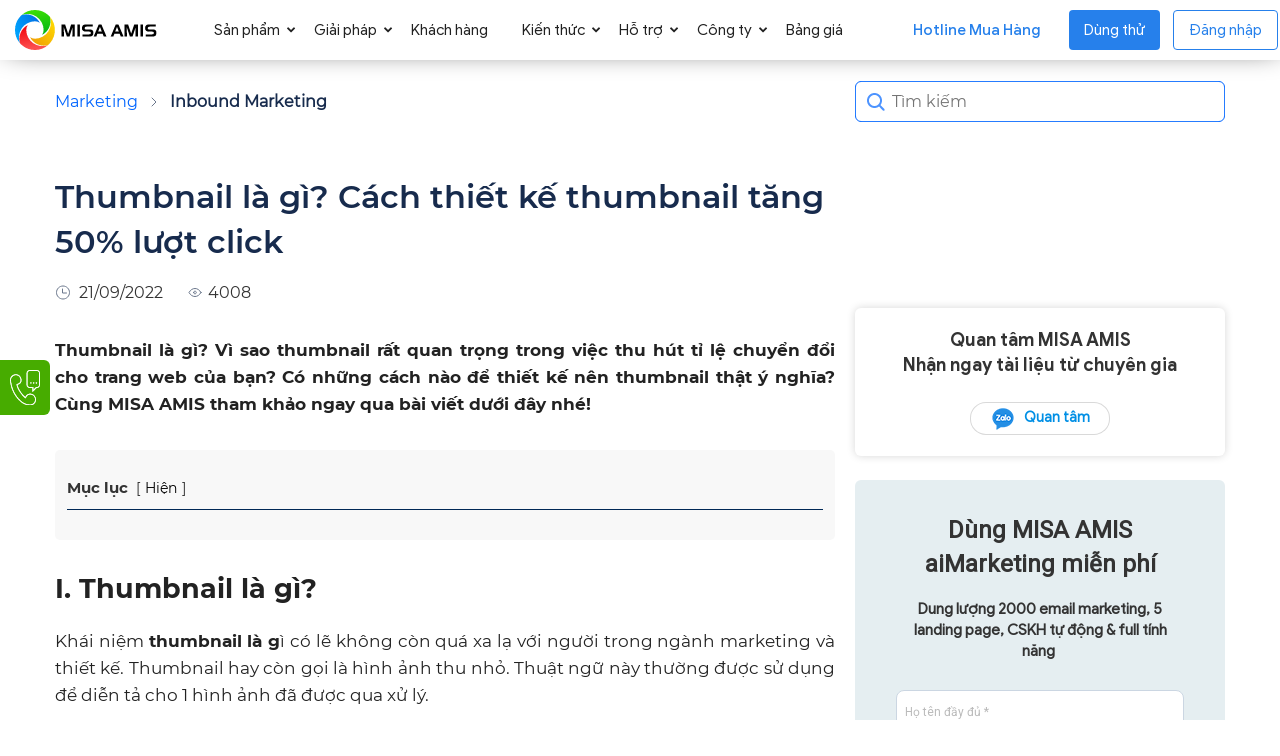

--- FILE ---
content_type: text/html; charset=UTF-8
request_url: https://amis.misa.vn/66194/thumbnail-la-gi/
body_size: 49222
content:
<!doctype html >
<!--[if IE 8]>    <html class="ie8" lang="en"> <![endif]-->
<!--[if IE 9]>    <html class="ie9" lang="en"> <![endif]-->
<!--[if gt IE 8]><!--> <html lang="vi"> <!--<![endif]-->
<head>
	<script defer type="text/javascript">
		(function(c,l,a,r,i,t,y){
			c[a]=c[a]||function(){(c[a].q=c[a].q||[]).push(arguments)};
			t=l.createElement(r);t.async=1;t.src="https://www.clarity.ms/tag/"+i;
			y=l.getElementsByTagName(r)[0];y.parentNode.insertBefore(t,y);
		})(window, document, "clarity", "script", "qj958tmj3q");
	</script>
	<!-- <script defer src="/sites/menu-sub/sub-menu.js?ver=3"></script> -->
		<!-- Google Tag Manager -->
	<script >
		(function (w, d, s, l, i) {
		w[l] = w[l] || []; w[l].push({
		'gtm.start':
		new Date().getTime(), event: 'gtm.js'
		}); var f = d.getElementsByTagName(s)[0],
		j = d.createElement(s), dl = l != 'dataLayer' ? '&l=' + l : ''; j.async = true; j.src =
		'https://www.googletagmanager.com/gtm.js?id=' + i + dl; f.parentNode.insertBefore(j, f);
		})(window, document, 'script', 'dataLayer', 'GTM-WPMWDJ9');
	</script>
	<!-- End Google Tag Manager -->
		
		
	<!-- [WEBSITE] - rel hreflang -->
	<link rel="alternate" hreflang="vi" href="https://amis.misa.vn/66194/thumbnail-la-gi/" />
	<link rel="alternate" hreflang="x-default" href="https://amis.misa.vn/66194/thumbnail-la-gi/" />
	<link rel="alternate" hreflang="vi-VN" href="https://amis.misa.vn/66194/thumbnail-la-gi/" />
	<!-- END  -->
	
	
	<!-- nmduc2 noindex /page/ and utm -->
		<!-- end -->
	
	<!-- nmduc2 add schema author -->
		<!-- end -->

	<!-- add font Preload for bài viết -->
			<!-- Preload các font Montserrat Regular -->
		<link rel="preload" href="/sites/library/fonts/Montserrat-Regular.woff2" as="font" type="font/woff2" crossorigin="anonymous">

		<!-- Preload các font Montserrat Medium -->
		<link rel="preload" href="/sites/library/fonts/Montserrat-Medium.woff2" as="font" type="font/woff2" crossorigin="anonymous">
	
		<!-- Preload các font Montserrat Bold -->
		<link rel="preload" href="/sites/library/fonts/Montserrat-Bold.woff2" as="font" type="font/woff2" crossorigin="anonymous">

		<!-- Preload các font Montserrat SemiBold -->
		<link rel="preload" href="/sites/library/fonts/Montserrat-SemiBold.woff2" as="font" type="font/woff2" crossorigin="anonymous">

		<!-- end add font Preload for bài viết  -->
	
	<!-- [WEBSITE] - Custom Canonical -->
	<link rel="canonical" href="https://amis.misa.vn/66194/thumbnail-la-gi/" />	<!-- END -->
		
	
	<!-- [WEBSITE] - Meta Keywords -->
		<meta name="keywords" content="Thumbnail là gì" />
		
	<!-- END -->
	<!-- hdanh1 add OG and twitter card -->
	
		
		<meta name="twitter:card" value="summary" />
	<meta name="twitter:title" value="Thumbnail là gì? Cách thiết kế thumbnail tăng 50% lượt click" />
	<meta name="twitter:description" value="Thumbnail là gì? Vì sao thumbnail rất quan trọng trong việc thu hút tỉ lệ chuyển đổi cho trang web của bạn? Có những cách nào để thiết kế nên thumbnail thật ý nghĩa? Cùng MISA AMIS tham khảo ngay&hellip;" />
	<meta name="twitter:image" value="/wp-content/uploads/2022/10/thumbnail-la-gi.png" />
	<meta property="og:locale" content="vi_VN" />
	<meta property="og:type" content="article" />
	<meta property="og:url" content="" />
	<meta property="article:author" content="https://amis.misa.vn/tac-gia/ha-nguyen/" />
	<meta property="article:section" content= "Inbound Marketing" />
	<meta property="og:image" content= /wp-content/uploads/2022/10/thumbnail-la-gi-150x150.png />
	<meta property="og:image:width" content=150 />
    <meta property="og:image:height" content= 150 />
		<!-- END -->
	
	<!-- nmduc2 add favicon -->
	<link rel="icon" type="image/png" href="/wp-content/uploads/2020/12/favicon.ico" sizes="32x32" />
	<link rel="icon" type="image/png" href="/wp-content/uploads/2020/12/favicon.ico" sizes="192x192" />
	<link rel="apple-touch-icon" type="image/png" href="/wp-content/uploads/2020/12/favicon.ico" sizes="152x152" />
	<!-- End add favicon -->
	
	<!-- [WEBSITE] - Custom Title, Og:Title, Description & Og:Description -->
				<title>Thumbnail là gì? Cách thiết kế thumbnail tăng 50% lượt click</title>
<link rel="preload" as="font" href="https://amis.misa.vn/sites/library/fonts/GoogleSans-Regular.ttf" crossorigin>
<link rel="preload" as="font" href="https://amis.misa.vn/sites/library/fonts/GoogleSans-Medium.ttf" crossorigin>
<link rel="preload" as="font" href="https://amis.misa.vn/sites/library/fonts/GoogleSans-Bold.ttf" crossorigin>
			<meta property="og:title" content="Thumbnail là gì? Cách thiết kế thumbnail tăng 50% lượt click" />
					<meta name="description" content="Thumbnail hay còn gọi là hình ảnh thu nhỏ. Thuật ngữ này thường được sử dụng để diễn tả cho 1 hình ảnh đã được qua xử lý." />
			<meta property="og:description" content="Thumbnail hay còn gọi là hình ảnh thu nhỏ. Thuật ngữ này thường được sử dụng để diễn tả cho 1 hình ảnh đã được qua xử lý." />
		 
		<meta property="og:image" content="https://amis.misa.vn/wp-content/uploads/2022/10/thumbnail-la-gi.png" />
			<!-- END -->
	
	<!-- [WEBSITE] - Custom Meta Keywords -->
		<!-- END -->
	
	<!-- [WEBSITE] - Custom Web Push Notification -->
		<!-- END -->
	<!-- [WEBSITE] - Custom Propertises, SEO,... -->
	
	<meta name="DC.title" content="Phần mềm quản trị doanh nghiệp" />
	<meta name="author" content="a280004" />
	<meta name="geo.region" content="VN-HN" />
	<meta name="geo.placename" content="Hà Nội" />
	<meta name="geo.position" content="21.03012;105.782613" />
	<meta name="ICBM" content="21.03012, 105.782613" />
	<!-- END -->
	
	<!-- [WEBSITE] - Insert Third Party -->	
	<!-- Google Site Verification -->
	<meta name="google-site-verification" content="ltXmXz3HpJ68b24ZNwkZ4dt6-L7NwRfQv0o3voZ_uyo" />
	<!-- End Google Site Verification -->
	
	<!-- Google Site Verification News -->
	<!--<meta name="google-site-verification" content="Y7zv8lOF9IkOxakyPPkTlvjcGlA3KXrYDJWPg25vJxI" />-->
	<!-- End Google Site Verification News -->
	
	<!-- DMCA Site Verification -->
	<meta name='dmca-site-verification' content='WThnT3ZVM1QzcFloUXkvS1U4ZW9tZz090' />	
	<!-- End DMCA Site Verification -->
	
	<!-- Facebook Domain Verification -->
	<meta name="facebook-domain-verification" content="egmq5f59gw9rmrp4obvohfikzy19pa" />
	<!-- End Facebook Domain Verification -->
	
	<!-- Verify Social Pinterest -->
	<meta name="p:domain_verify" content="7ba241329cfdecadd71902775ab031cd"/>
	<!-- End Verify Social Pinterest -->
	

	
	<!-- Schema -->
		<!-- End Schema -->
	
	<!-- Schema FAQs -->
				<!-- End Schema -->
	<!-- END -->
	
	<meta charset="UTF-8" />
    <meta name="viewport" content="width=device-width, initial-scale=1.0">
    <link rel="pingback" href="https://amis.misa.vn/xmlrpc.php" />
	
    		    <!-- PVC Template -->
    <script type="text/template" id="pvc-stats-view-template">
    <i class="pvc-stats-icon medium" aria-hidden="true"><svg xmlns="http://www.w3.org/2000/svg" version="1.0" viewBox="0 0 502 315" preserveAspectRatio="xMidYMid meet"><g transform="translate(0,332) scale(0.1,-0.1)" fill="" stroke="none"><path d="M2394 3279 l-29 -30 -3 -207 c-2 -182 0 -211 15 -242 39 -76 157 -76 196 0 15 31 17 60 15 243 l-3 209 -33 29 c-26 23 -41 29 -80 29 -41 0 -53 -5 -78 -31z"/><path d="M3085 3251 c-45 -19 -58 -50 -96 -229 -47 -217 -49 -260 -13 -295 52 -53 146 -42 177 20 16 31 87 366 87 410 0 70 -86 122 -155 94z"/><path d="M1751 3234 c-13 -9 -29 -31 -37 -50 -12 -29 -10 -49 21 -204 19 -94 39 -189 45 -210 14 -50 54 -80 110 -80 34 0 48 6 76 34 21 21 34 44 34 59 0 14 -18 113 -40 219 -37 178 -43 195 -70 221 -36 32 -101 37 -139 11z"/><path d="M1163 3073 c-36 -7 -73 -59 -73 -102 0 -56 133 -378 171 -413 34 -32 83 -37 129 -13 70 36 67 87 -16 290 -86 209 -89 214 -129 231 -35 14 -42 15 -82 7z"/><path d="M3689 3066 c-15 -9 -33 -30 -42 -48 -48 -103 -147 -355 -147 -375 0 -98 131 -148 192 -74 13 15 57 108 97 206 80 196 84 226 37 273 -30 30 -99 39 -137 18z"/><path d="M583 2784 c-38 -19 -67 -74 -58 -113 9 -42 211 -354 242 -373 16 -10 45 -18 66 -18 51 0 107 52 107 100 0 39 -1 41 -124 234 -80 126 -108 162 -133 173 -41 17 -61 16 -100 -3z"/><path d="M4250 2784 c-14 -9 -74 -91 -133 -183 -95 -150 -107 -173 -107 -213 0 -55 33 -94 87 -104 67 -13 90 8 211 198 130 202 137 225 78 284 -27 27 -42 34 -72 34 -22 0 -50 -8 -64 -16z"/><path d="M2275 2693 c-553 -48 -1095 -270 -1585 -649 -135 -104 -459 -423 -483 -476 -23 -49 -22 -139 2 -186 73 -142 361 -457 571 -626 285 -228 642 -407 990 -497 242 -63 336 -73 660 -74 310 0 370 5 595 52 535 111 1045 392 1455 803 122 121 250 273 275 326 19 41 19 137 0 174 -41 79 -309 363 -465 492 -447 370 -946 591 -1479 653 -113 14 -422 18 -536 8z m395 -428 c171 -34 330 -124 456 -258 112 -119 167 -219 211 -378 27 -96 24 -300 -5 -401 -72 -255 -236 -447 -474 -557 -132 -62 -201 -76 -368 -76 -167 0 -236 14 -368 76 -213 98 -373 271 -451 485 -162 444 86 934 547 1084 153 49 292 57 452 25z m909 -232 c222 -123 408 -262 593 -441 76 -74 138 -139 138 -144 0 -16 -233 -242 -330 -319 -155 -123 -309 -223 -461 -299 l-81 -41 32 46 c18 26 49 83 70 128 143 306 141 649 -6 957 -25 52 -61 116 -79 142 l-34 47 45 -20 c26 -10 76 -36 113 -56z m-2057 25 c-40 -58 -105 -190 -130 -263 -110 -324 -59 -707 132 -981 25 -35 42 -64 37 -64 -19 0 -241 119 -326 174 -188 122 -406 314 -532 468 l-58 71 108 103 c185 178 428 349 672 473 66 33 121 60 123 61 2 0 -10 -19 -26 -42z"/><path d="M2375 1950 c-198 -44 -350 -190 -395 -379 -18 -76 -8 -221 19 -290 114 -284 457 -406 731 -260 98 52 188 154 231 260 27 69 37 214 19 290 -38 163 -166 304 -326 360 -67 23 -215 33 -279 19z"/></g></svg></i> 
	 <%= total_view %> 	<% if ( today_view > 0 ) { %>
		<span class="views_today">,  <%= today_view %> </span>
	<% } %>
	</span>
	</script>
		    <meta name='robots' content='index, follow, max-image-preview:large, max-snippet:-1, max-video-preview:-1' />
	<style>img:is([sizes="auto" i], [sizes^="auto," i]) { contain-intrinsic-size: 3000px 1500px }</style>
	
<!-- Google Tag Manager for WordPress by gtm4wp.com -->
<script data-cfasync="false" data-pagespeed-no-defer>
	var gtm4wp_datalayer_name = "dataLayer";
	var dataLayer = dataLayer || [];
</script>
<!-- End Google Tag Manager for WordPress by gtm4wp.com --><link rel="preload" href="https://amis.misa.vn/wp-includes/js/jquery/jquery.min.js" as="script">
	<!-- This site is optimized with the Yoast SEO plugin v22.9 - https://yoast.com/wordpress/plugins/seo/ -->
	<meta property="og:locale" content="vi_VN" />
	<meta property="og:type" content="article" />
	<meta property="og:title" content="Thumbnail là gì? Cách thiết kế thumbnail tăng 50% lượt click" />
	<meta property="og:description" content="Thumbnail hay còn gọi là hình ảnh thu nhỏ. Thuật ngữ này thường được sử dụng để diễn tả cho 1 hình ảnh đã được qua xử lý." />
	<meta property="og:url" content="https://amis.misa.vn/66194/thumbnail-la-gi/" />
	<meta property="og:site_name" content="NỀN TẢNG QUẢN TRỊ DOANH NGHIỆP HỢP NHẤT MISA AMIS" />
	<meta property="article:published_time" content="2022-09-21T01:42:27+00:00" />
	<meta property="article:modified_time" content="2025-03-11T03:54:31+00:00" />
	<meta property="og:image" content="https://amis.misa.vn/wp-content/uploads/2022/10/thumbnail-la-gi.png" />
	<meta property="og:image:width" content="900" />
	<meta property="og:image:height" content="434" />
	<meta property="og:image:type" content="image/png" />
	<meta name="author" content="CRM.A-0384.VQAnh" />
	<meta name="twitter:card" content="summary_large_image" />
	<meta name="twitter:label1" content="Được viết bởi" />
	<meta name="twitter:data1" content="CRM.A-0384.VQAnh" />
	<meta name="twitter:label2" content="Ước tính thời gian đọc" />
	<meta name="twitter:data2" content="11 phút" />
	<!-- / Yoast SEO plugin. -->



<link rel="alternate" type="application/rss+xml" title="Dòng thông tin NỀN TẢNG QUẢN TRỊ DOANH NGHIỆP HỢP NHẤT MISA AMIS &raquo;" href="https://amis.misa.vn/feed/" />
<link rel="alternate" type="application/rss+xml" title="Dòng phản hồi NỀN TẢNG QUẢN TRỊ DOANH NGHIỆP HỢP NHẤT MISA AMIS &raquo;" href="https://amis.misa.vn/comments/feed/" />
<link rel="alternate" type="application/rss+xml" title="NỀN TẢNG QUẢN TRỊ DOANH NGHIỆP HỢP NHẤT MISA AMIS &raquo; Thumbnail là gì? Cách thiết kế thumbnail tăng 50% lượt click Dòng phản hồi" href="https://amis.misa.vn/66194/thumbnail-la-gi/feed/" />
<link rel='stylesheet' id='wp-block-library-css' href='https://amis.misa.vn/wp-includes/css/dist/block-library/style.min.css?ver=6.8.1' type='text/css' media='all' />
<style id='classic-theme-styles-inline-css' type='text/css'>
/*! This file is auto-generated */
.wp-block-button__link{color:#fff;background-color:#32373c;border-radius:9999px;box-shadow:none;text-decoration:none;padding:calc(.667em + 2px) calc(1.333em + 2px);font-size:1.125em}.wp-block-file__button{background:#32373c;color:#fff;text-decoration:none}
</style>
<style id='global-styles-inline-css' type='text/css'>
:root{--wp--preset--aspect-ratio--square: 1;--wp--preset--aspect-ratio--4-3: 4/3;--wp--preset--aspect-ratio--3-4: 3/4;--wp--preset--aspect-ratio--3-2: 3/2;--wp--preset--aspect-ratio--2-3: 2/3;--wp--preset--aspect-ratio--16-9: 16/9;--wp--preset--aspect-ratio--9-16: 9/16;--wp--preset--color--black: #000000;--wp--preset--color--cyan-bluish-gray: #abb8c3;--wp--preset--color--white: #ffffff;--wp--preset--color--pale-pink: #f78da7;--wp--preset--color--vivid-red: #cf2e2e;--wp--preset--color--luminous-vivid-orange: #ff6900;--wp--preset--color--luminous-vivid-amber: #fcb900;--wp--preset--color--light-green-cyan: #7bdcb5;--wp--preset--color--vivid-green-cyan: #00d084;--wp--preset--color--pale-cyan-blue: #8ed1fc;--wp--preset--color--vivid-cyan-blue: #0693e3;--wp--preset--color--vivid-purple: #9b51e0;--wp--preset--gradient--vivid-cyan-blue-to-vivid-purple: linear-gradient(135deg,rgba(6,147,227,1) 0%,rgb(155,81,224) 100%);--wp--preset--gradient--light-green-cyan-to-vivid-green-cyan: linear-gradient(135deg,rgb(122,220,180) 0%,rgb(0,208,130) 100%);--wp--preset--gradient--luminous-vivid-amber-to-luminous-vivid-orange: linear-gradient(135deg,rgba(252,185,0,1) 0%,rgba(255,105,0,1) 100%);--wp--preset--gradient--luminous-vivid-orange-to-vivid-red: linear-gradient(135deg,rgba(255,105,0,1) 0%,rgb(207,46,46) 100%);--wp--preset--gradient--very-light-gray-to-cyan-bluish-gray: linear-gradient(135deg,rgb(238,238,238) 0%,rgb(169,184,195) 100%);--wp--preset--gradient--cool-to-warm-spectrum: linear-gradient(135deg,rgb(74,234,220) 0%,rgb(151,120,209) 20%,rgb(207,42,186) 40%,rgb(238,44,130) 60%,rgb(251,105,98) 80%,rgb(254,248,76) 100%);--wp--preset--gradient--blush-light-purple: linear-gradient(135deg,rgb(255,206,236) 0%,rgb(152,150,240) 100%);--wp--preset--gradient--blush-bordeaux: linear-gradient(135deg,rgb(254,205,165) 0%,rgb(254,45,45) 50%,rgb(107,0,62) 100%);--wp--preset--gradient--luminous-dusk: linear-gradient(135deg,rgb(255,203,112) 0%,rgb(199,81,192) 50%,rgb(65,88,208) 100%);--wp--preset--gradient--pale-ocean: linear-gradient(135deg,rgb(255,245,203) 0%,rgb(182,227,212) 50%,rgb(51,167,181) 100%);--wp--preset--gradient--electric-grass: linear-gradient(135deg,rgb(202,248,128) 0%,rgb(113,206,126) 100%);--wp--preset--gradient--midnight: linear-gradient(135deg,rgb(2,3,129) 0%,rgb(40,116,252) 100%);--wp--preset--font-size--small: 11px;--wp--preset--font-size--medium: 20px;--wp--preset--font-size--large: 32px;--wp--preset--font-size--x-large: 42px;--wp--preset--font-size--regular: 15px;--wp--preset--font-size--larger: 50px;--wp--preset--spacing--20: 0.44rem;--wp--preset--spacing--30: 0.67rem;--wp--preset--spacing--40: 1rem;--wp--preset--spacing--50: 1.5rem;--wp--preset--spacing--60: 2.25rem;--wp--preset--spacing--70: 3.38rem;--wp--preset--spacing--80: 5.06rem;--wp--preset--shadow--natural: 6px 6px 9px rgba(0, 0, 0, 0.2);--wp--preset--shadow--deep: 12px 12px 50px rgba(0, 0, 0, 0.4);--wp--preset--shadow--sharp: 6px 6px 0px rgba(0, 0, 0, 0.2);--wp--preset--shadow--outlined: 6px 6px 0px -3px rgba(255, 255, 255, 1), 6px 6px rgba(0, 0, 0, 1);--wp--preset--shadow--crisp: 6px 6px 0px rgba(0, 0, 0, 1);}:where(.is-layout-flex){gap: 0.5em;}:where(.is-layout-grid){gap: 0.5em;}body .is-layout-flex{display: flex;}.is-layout-flex{flex-wrap: wrap;align-items: center;}.is-layout-flex > :is(*, div){margin: 0;}body .is-layout-grid{display: grid;}.is-layout-grid > :is(*, div){margin: 0;}:where(.wp-block-columns.is-layout-flex){gap: 2em;}:where(.wp-block-columns.is-layout-grid){gap: 2em;}:where(.wp-block-post-template.is-layout-flex){gap: 1.25em;}:where(.wp-block-post-template.is-layout-grid){gap: 1.25em;}.has-black-color{color: var(--wp--preset--color--black) !important;}.has-cyan-bluish-gray-color{color: var(--wp--preset--color--cyan-bluish-gray) !important;}.has-white-color{color: var(--wp--preset--color--white) !important;}.has-pale-pink-color{color: var(--wp--preset--color--pale-pink) !important;}.has-vivid-red-color{color: var(--wp--preset--color--vivid-red) !important;}.has-luminous-vivid-orange-color{color: var(--wp--preset--color--luminous-vivid-orange) !important;}.has-luminous-vivid-amber-color{color: var(--wp--preset--color--luminous-vivid-amber) !important;}.has-light-green-cyan-color{color: var(--wp--preset--color--light-green-cyan) !important;}.has-vivid-green-cyan-color{color: var(--wp--preset--color--vivid-green-cyan) !important;}.has-pale-cyan-blue-color{color: var(--wp--preset--color--pale-cyan-blue) !important;}.has-vivid-cyan-blue-color{color: var(--wp--preset--color--vivid-cyan-blue) !important;}.has-vivid-purple-color{color: var(--wp--preset--color--vivid-purple) !important;}.has-black-background-color{background-color: var(--wp--preset--color--black) !important;}.has-cyan-bluish-gray-background-color{background-color: var(--wp--preset--color--cyan-bluish-gray) !important;}.has-white-background-color{background-color: var(--wp--preset--color--white) !important;}.has-pale-pink-background-color{background-color: var(--wp--preset--color--pale-pink) !important;}.has-vivid-red-background-color{background-color: var(--wp--preset--color--vivid-red) !important;}.has-luminous-vivid-orange-background-color{background-color: var(--wp--preset--color--luminous-vivid-orange) !important;}.has-luminous-vivid-amber-background-color{background-color: var(--wp--preset--color--luminous-vivid-amber) !important;}.has-light-green-cyan-background-color{background-color: var(--wp--preset--color--light-green-cyan) !important;}.has-vivid-green-cyan-background-color{background-color: var(--wp--preset--color--vivid-green-cyan) !important;}.has-pale-cyan-blue-background-color{background-color: var(--wp--preset--color--pale-cyan-blue) !important;}.has-vivid-cyan-blue-background-color{background-color: var(--wp--preset--color--vivid-cyan-blue) !important;}.has-vivid-purple-background-color{background-color: var(--wp--preset--color--vivid-purple) !important;}.has-black-border-color{border-color: var(--wp--preset--color--black) !important;}.has-cyan-bluish-gray-border-color{border-color: var(--wp--preset--color--cyan-bluish-gray) !important;}.has-white-border-color{border-color: var(--wp--preset--color--white) !important;}.has-pale-pink-border-color{border-color: var(--wp--preset--color--pale-pink) !important;}.has-vivid-red-border-color{border-color: var(--wp--preset--color--vivid-red) !important;}.has-luminous-vivid-orange-border-color{border-color: var(--wp--preset--color--luminous-vivid-orange) !important;}.has-luminous-vivid-amber-border-color{border-color: var(--wp--preset--color--luminous-vivid-amber) !important;}.has-light-green-cyan-border-color{border-color: var(--wp--preset--color--light-green-cyan) !important;}.has-vivid-green-cyan-border-color{border-color: var(--wp--preset--color--vivid-green-cyan) !important;}.has-pale-cyan-blue-border-color{border-color: var(--wp--preset--color--pale-cyan-blue) !important;}.has-vivid-cyan-blue-border-color{border-color: var(--wp--preset--color--vivid-cyan-blue) !important;}.has-vivid-purple-border-color{border-color: var(--wp--preset--color--vivid-purple) !important;}.has-vivid-cyan-blue-to-vivid-purple-gradient-background{background: var(--wp--preset--gradient--vivid-cyan-blue-to-vivid-purple) !important;}.has-light-green-cyan-to-vivid-green-cyan-gradient-background{background: var(--wp--preset--gradient--light-green-cyan-to-vivid-green-cyan) !important;}.has-luminous-vivid-amber-to-luminous-vivid-orange-gradient-background{background: var(--wp--preset--gradient--luminous-vivid-amber-to-luminous-vivid-orange) !important;}.has-luminous-vivid-orange-to-vivid-red-gradient-background{background: var(--wp--preset--gradient--luminous-vivid-orange-to-vivid-red) !important;}.has-very-light-gray-to-cyan-bluish-gray-gradient-background{background: var(--wp--preset--gradient--very-light-gray-to-cyan-bluish-gray) !important;}.has-cool-to-warm-spectrum-gradient-background{background: var(--wp--preset--gradient--cool-to-warm-spectrum) !important;}.has-blush-light-purple-gradient-background{background: var(--wp--preset--gradient--blush-light-purple) !important;}.has-blush-bordeaux-gradient-background{background: var(--wp--preset--gradient--blush-bordeaux) !important;}.has-luminous-dusk-gradient-background{background: var(--wp--preset--gradient--luminous-dusk) !important;}.has-pale-ocean-gradient-background{background: var(--wp--preset--gradient--pale-ocean) !important;}.has-electric-grass-gradient-background{background: var(--wp--preset--gradient--electric-grass) !important;}.has-midnight-gradient-background{background: var(--wp--preset--gradient--midnight) !important;}.has-small-font-size{font-size: var(--wp--preset--font-size--small) !important;}.has-medium-font-size{font-size: var(--wp--preset--font-size--medium) !important;}.has-large-font-size{font-size: var(--wp--preset--font-size--large) !important;}.has-x-large-font-size{font-size: var(--wp--preset--font-size--x-large) !important;}
:where(.wp-block-post-template.is-layout-flex){gap: 1.25em;}:where(.wp-block-post-template.is-layout-grid){gap: 1.25em;}
:where(.wp-block-columns.is-layout-flex){gap: 2em;}:where(.wp-block-columns.is-layout-grid){gap: 2em;}
:root :where(.wp-block-pullquote){font-size: 1.5em;line-height: 1.6;}
</style>
<link rel='stylesheet' id='agp-core-repeater-css-css' href='/wp-content/plugins/agp-font-awesome-collection/assets/repeater/css/style.css?ver=6.8.1' type='text/css' media='all' />
<link rel='stylesheet' id='fac-css-css' href='/wp-content/plugins/agp-font-awesome-collection/assets/css/style.min.css?ver=6.8.1' type='text/css' media='all' />
<link rel='stylesheet' id='custom-button-style-css' href='/wp-content/plugins/nmd-source-code/css/custom-button.css?ver=6.8.1' type='text/css' media='all' />
<link rel='stylesheet' id='a3-pvc-style-css' href='/wp-content/plugins/page-views-count/assets/css/style.min.css?ver=2.8.1' type='text/css' media='all' />
<link rel='stylesheet' id='repeater-style-css' href='/wp-content/plugins/post-mamage/repeater-style.css?ver=6.8.1' type='text/css' media='all' />
<link rel='stylesheet' id='ivory-search-styles-css' href='/wp-content/plugins/add-search-to-menu/public/css/ivory-search.min.css?ver=4.6.4' type='text/css' media='all' />
<link rel='stylesheet' id='polylang-hybrid-switcher-css' href='/wp-content/themes/Newspaper12.7.3-child/hybrid-translate/hybrid-language-switcher.css?ver=2.2.3' type='text/css' media='all' />
<link rel='stylesheet' id='td-plugin-multi-purpose-css' href='/wp-content/plugins/td-composer/td-multi-purpose/style.css?ver=7cd248d7ca13c255207c3f8b916c3f00' type='text/css' media='all' />
<link rel='stylesheet' id='wpoa-style-css' href='/wp-content/plugins/MISA-ID/wp-oauth.css?ver=6.8.1' type='text/css' media='all' />
<link rel='stylesheet' id='a3pvc-css' href='/wp-content/uploads/sass/pvc.min.css?ver=1722413078' type='text/css' media='all' />
<link rel='stylesheet' id='td-theme-css' href='/wp-content/themes/Newspaper12.7.3/style.css?ver=12.7.3' type='text/css' media='all' />
<style id='td-theme-inline-css' type='text/css'>@media (max-width:767px){.td-header-desktop-wrap{display:none}}@media (min-width:767px){.td-header-mobile-wrap{display:none}}</style>
<link rel='stylesheet' id='td-theme-child-css' href='/wp-content/themes/Newspaper12.7.3-child/style.css?ver=12.7.3c' type='text/css' media='all' />
<link rel='stylesheet' id='td-standard-pack-framework-front-style-css' href='/wp-content/plugins/td-standard-pack/Newspaper/assets/css/td_standard_pack_main.css?ver=c12e6da63ed2f212e87e44e5e9b9a302' type='text/css' media='all' />
<style id='rocket-lazyload-inline-css' type='text/css'>
.rll-youtube-player{position:relative;padding-bottom:56.23%;height:0;overflow:hidden;max-width:100%;}.rll-youtube-player iframe{position:absolute;top:0;left:0;width:100%;height:100%;z-index:100;background:0 0}.rll-youtube-player img{bottom:0;display:block;left:0;margin:auto;max-width:100%;width:100%;position:absolute;right:0;top:0;border:none;height:auto;cursor:pointer;-webkit-transition:.4s all;-moz-transition:.4s all;transition:.4s all}.rll-youtube-player img:hover{-webkit-filter:brightness(75%)}.rll-youtube-player .play{height:72px;width:72px;left:50%;top:50%;margin-left:-36px;margin-top:-36px;position:absolute;background:url(/wp-content/plugins/rocket-lazy-load/assets/img/youtube.png) no-repeat;cursor:pointer}
</style>

<script>
if (document.location.protocol != "https:") {
    document.location = document.URL.replace(/^http:/i, "https:");
}
</script>
<script type="text/javascript" src="https://amis.misa.vn/sites/amis/js/library/lottie-player.js" id="lottie-player-js"></script>
<script type="text/javascript" src="https://amis.misa.vn/wp-includes/js/jquery/jquery.min.js?ver=3.7.1" id="jquery-core-js"></script>
<script type="text/javascript" src="https://amis.misa.vn/wp-includes/js/jquery/jquery-migrate.min.js?ver=3.4.1" id="jquery-migrate-js"></script>
<script type="text/javascript" src="/wp-content/plugins/agp-font-awesome-collection/assets/repeater/js/main.js?ver=6.8.1" id="agp-core-repeater-js"></script>
<script type="text/javascript" src="/wp-content/plugins/agp-font-awesome-collection/assets/libs/jquery.mobile.min.js?ver=6.8.1" id="fac-mobile-js"></script>
<script type="text/javascript" src="/wp-content/plugins/agp-font-awesome-collection/assets/libs/responsiveslides.min.js?ver=6.8.1" id="fac-slider-js"></script>
<script type="text/javascript" src="/wp-content/plugins/agp-font-awesome-collection/assets/js/main.min.js?ver=6.8.1" id="fac-js"></script>
<script type="text/javascript" id="wpoa-cvars-js-extra">
/* <![CDATA[ */
var wpoa_cvars = {"ajaxurl":"https:\/\/amis.misa.vn\/wp-admin\/admin-ajax.php","template_directory":"\/wp-content\/themes\/Newspaper12.7.3","stylesheet_directory":"\/wp-content\/themes\/Newspaper12.7.3-child","plugins_url":"\/wp-content\/plugins","plugin_dir_url":"\/wp-content\/plugins\/MISA-ID\/","url":"https:\/\/amis.misa.vn","logout_url":"https:\/\/amis.misa.vn\/wp_login\/?action=logout&_wpnonce=ab0c915722","show_login_messages":"1","logout_inactive_users":"0","logged_in":""};
/* ]]> */
</script>
<script type="text/javascript" src="/wp-content/plugins/MISA-ID/cvars.js?ver=6.8.1" id="wpoa-cvars-js"></script>
<script type="text/javascript" src="/wp-content/plugins/MISA-ID/wp-oauth.js?ver=6.8.1" id="wpoa-script-js"></script>
<link rel="https://api.w.org/" href="https://amis.misa.vn/wp-json/" /><link rel="alternate" title="JSON" type="application/json" href="https://amis.misa.vn/wp-json/wp/v2/posts/66194" /><link rel="EditURI" type="application/rsd+xml" title="RSD" href="https://amis.misa.vn/xmlrpc.php?rsd" />
<meta name="generator" content="WordPress 6.8.1" />
<link rel='shortlink' href='https://amis.misa.vn/?p=66194' />
<link rel="alternate" title="oEmbed (JSON)" type="application/json+oembed" href="https://amis.misa.vn/wp-json/oembed/1.0/embed?url=https%3A%2F%2Famis.misa.vn%2F66194%2Fthumbnail-la-gi%2F" />
<link rel="alternate" title="oEmbed (XML)" type="text/xml+oembed" href="https://amis.misa.vn/wp-json/oembed/1.0/embed?url=https%3A%2F%2Famis.misa.vn%2F66194%2Fthumbnail-la-gi%2F&#038;format=xml" />

<!-- This site is using AdRotate v5.9.1.1 to display their advertisements - https://ajdg.solutions/ -->
<!-- AdRotate CSS -->
<style type="text/css" media="screen">
	.g { margin:0px; padding:0px; overflow:hidden; line-height:1; zoom:1; }
	.g img { height:auto; }
	.g-col { position:relative; float:left; }
	.g-col:first-child { margin-left: 0; }
	.g-col:last-child { margin-right: 0; }
	.g-1 { margin:0px;  float:left; clear:left; }
	.g-64 { min-width:0px; max-width:1456px; }
	.b-64 { margin:0px; }
	@media only screen and (max-width: 480px) {
		.g-col, .g-dyn, .g-single { width:100%; margin-left:0; margin-right:0; }
	}
</style>
<!-- /AdRotate CSS -->


<!-- Google Tag Manager for WordPress by gtm4wp.com -->
<!-- GTM Container placement set to off -->
<script data-cfasync="false" data-pagespeed-no-defer type="text/javascript">
	var dataLayer_content = {"pageTitle":"Thumbnail là gì? Cách thiết kế thumbnail tăng 50% lượt click","pagePostType":"post","pagePostType2":"single-post","pageCategory":["inbound-marketing"],"pageAttributes":["inbound-marketing"],"pagePostAuthorID":95,"pagePostAuthor":"CRM.A-0384.VQAnh","pagePostDate":"21\/09\/2022","pagePostDateYear":"2022","pagePostDateMonth":"09","pagePostDateDay":"21","pagePostDateDayName":"Thứ Tư","pagePostDateHour":"08","pagePostDateMinute":"42","pagePostDateIso":"2022-09-21T08:42:27+07:00","pagePostDateUnix":1663749747,"pagePostTerms":{"category":["Inbound Marketing"],"post_tag":["inbound marketing"],"language":["Tiếng Việt"],"meta":{"onesignal_meta_box_present":"1","onesignal_send_notification":"","onesignal_modify_title_and_content":"","onesignal_notification_custom_heading":null,"onesignal_notification_custom_content":null,"tdc_dirty_content":"1","tdc_icon_fonts":"a:0:{}","td_post_theme_settings":"a:1:{s:19:\"td_sidebar_position\";s:10:\"no_sidebar\";}","post_views_count":"4008","yasr_overall_rating":"0","yasr_schema_additional_fields":"a:1:{s:17:\"yasr_schema_title\";s:0:\"\";}","more_knowledge":"","faqs":"","beginner_guide_icon_guide":"key","beginner_guide_url_guide":"","beginner_guide_text_guide":"","beginner_guide_text_guide_url":"","beginner_guide_rel_url":"dofollow","beginner_guide":"","related_post":"","authors_selection":"116765","is_emagazine":"0"}},"postCountOnPage":1,"postCountTotal":1,"postID":66194,"postFormat":"standard"};
	dataLayer.push( dataLayer_content );
</script>
<script>
	console.warn && console.warn("[GTM4WP] Google Tag Manager container code placement set to OFF !!!");
	console.warn && console.warn("[GTM4WP] Data layer codes are active but GTM container must be loaded using custom coding !!!");
</script>
<!-- End Google Tag Manager for WordPress by gtm4wp.com -->
<!-- Schema & Structured Data For WP v1.38.1 - -->
<script type="application/ld+json" class="saswp-schema-markup-output">
[{
    "@context": "https://schema.org/",
    "@type": "Article",
    "@id": "https://amis.misa.vn/66194/thumbnail-la-gi/#Article",
    "url": "https://amis.misa.vn/66194/thumbnail-la-gi/",
    "inLanguage": "vi",
    "mainEntityOfPage": "https://amis.misa.vn/66194/thumbnail-la-gi/",
    "headline": "Thumbnail là gì? Cách thiết kế thumbnail tăng 50% lượt click",
    "description": "Thumbnail hay còn gọi là hình ảnh thu nhỏ. Thuật ngữ này thường được sử dụng để diễn tả cho 1 hình ảnh đã được qua xử lý.",
    "articleBody": "Thumbnail là gì? Vì sao thumbnail rất quan trọng trong việc thu hút tỉ lệ chuyển đổi cho trang web của bạn? Có những cách nào để thiết kế nên thumbnail thật ý nghĩa? Cùng MISA AMIS tham khảo ngay qua bài viết dưới đây nhé!    I. Thumbnail là gì?  Khái niệm thumbnail là gì có lẽ không còn quá xa lạ với người trong ngành marketing và thiết kế. Thumbnail hay còn gọi là hình ảnh thu nhỏ. Thuật ngữ này thường được sử dụng để diễn tả cho 1 hình ảnh đã được qua xử lý.        Thumbnail là hình ảnh thu nhỏ của một bài đăng tiếp cận đầu tiên với độc giả  Theo đó, kích thước hình ảnh này sẽ nhỏ hơn những hình ảnh trong bài viết và nó được sử dụng để làm hình ảnh đại điện của một bài viết, một video hay một chủ đề nào đó. Hay để diễn tả một cách chi tiết hơn, thumbnail là một hình ảnh đại diện cho bài viết, một chủ đề khi nó xuất hiện trên internet.   Việc xuất hiện thumbnail trên các bài đăng sẽ giúp cho trang web thêm bắt mắt. Đồng thời, thu gọn hình ảnh đại diện của bài đăng còn giúp tiết kiệm không gian web, truyền tải thêm nhiều chủ đề bài viết đến người đọc.  Đồng thời, việc sử dụng những hình ảnh thu nhỏ sẽ giúp tăng tốc độ tải trang, tăng trải nghiệm của người dùng khi vào trang web. Đặc biệt, đối với những trang web thiết kế dưới dạng thương mại điện tử, việc tạo thumbnail trên trang web sẽ cung cấp thông tin nhiều sản phẩm để khách hàng có thể so sánh. Đồng thời, đây là một trong những giải pháp giúp tiết kiệm băng thông hiệu quả.    II. Kích thước thumbnail tiêu chuẩn  Thông thường, tuỳ theo nền tảng, tuỳ theo giao diện web mà kích thước của từng loại thumbnail cũng sẽ khác nhau.  Facebook  Kích thước Thumbnail Facebook là 1200x630 pixcel. Đây là hình ảnh xuất hiện ở một bài đăng khi bạn copy link từ google và đăng lên Facebook.  Google image search  Thông thường, kích thước của thumbnail khi hình ảnh xuất hiện trên khung tìm kiếm rơi vào 177 pixel. Những hình ảnh nhỏ hơn bạn vẫn có thể sử dụng để làm thumbnail. Tuy nhiên, hình ảnh sẽ được phóng ra theo kích thước của khung ảnh để đáp ứng tiêu chuẩn, điều này sẽ làm chất lượng ảnh bị giảm xuống.  Youtube  Kích thước thumbnail của Youtube được khuyến nghị là định dạng 16:9. Kích thước tiêu chuẩn ở các vị trí khác nhau cũng sẽ thay đổi theo.  Kích thước ngoài trang chủ thường là 210x118 pixcel. Kích thước hình ảnh bên phải của video là 168x94 pixcel. Đây là kích thước chuẩn để giúp hình ảnh đạt chất lượng cao khi tải video lên Youtube.  Pinterest  Kích thước thumbnail của Pinterest được cố định ở mức 236 pixel. Khi màn hình của người xem rộng hơn thì sẽ có nhiều hình ảnh được hiển thị.    III. Ví dụ về thumbnail  1. Thumbnail trên Youtube  Có bao giờ bạn tự hỏi thumbnail là gì trên Youtube? Youtube là một nền tảng trình phát video đã rất quen thuộc đối với mỗi người, đặc biệt là các bạn trẻ Việt Nam. Bạn có thể dễ dàng nhìn thấy những hình ảnh thu nhỏ đại diện cho mỗi video trên Youtube, đó chính là thumbnail.  &gt;&gt; Xem thêm: Top 4 công cụ nghiên cứu từ khóa Youtube miễn phí giúp tối ưu SEO    2. Thumbnail trên website  Hầu hết các website đều cần sử dụng thumbnail để tiết kiệm diện tích hiển thị các bài đăng. Tuỳ thuộc vào từng giao diện trang web mà kích thước của những hình ảnh thumbnail này cũng khác nhau để tăng trải nghiệm người dùng.       Hình ảnh thu nhỏ trên website  3. Hình thumbnail trên Facebook  Thumbnail trên Facebook là hình ảnh đại diện cho những bài đăng xuất hiện trên nền tảng Facebook. Thông thường, thumbnail trên giao diện này có kích thước là 1200xx628. Dưới đây là hình ảnh mô tả cụ thể để giúp bạn hiểu rõ hơn thumbnail là gì trên nền tảng facebook.    4. Thumbnail của nền tảng GIFS  So với một số nền tảng khác thì với một số ảnh GIFS, ảnh đại diện có vẻ đơn giản hơn. Khi người sử dụng tua đến bất kỳ vòng lặp nào trên hình ảnh trên GIFS sẽ dừng lại. Nền tảng này dùng bất kỳ một hình ảnh trong ảnh để làm thumbnail.    IV. Ảnh thumbnail có vai trò như thế nào?  1. Tăng tốc độ tải trang  Đây có lẽ là ưu điểm lớn nhất mà hình ảnh thu nhỏ hay còn gọi là ảnh thumbnail mang lại. Hình ảnh thu nhỏ có kích thước nhỏ hơn, dung lượng ảnh cũng nhỏ hơn nên sẽ làm tăng tốc độ tải trang, tăng trải nghiệm người dùng khi truy cập vào website.   Chính vì vậy, website sẽ có tốc độ tải trang nhanh hơn rất nhiều nếu bài viết hoặc một video nào đó được hiển thị dưới dạng ảnh thu nhỏ thay vì việc xuất hiện toàn bộ kích thước ảnh gốc. Không chỉ dừng lại ở đó, người sử dụng sẽ tùy chọn nhấp vào thumbnail để hướng đến những nội dung mà họ cần xem.       Hình ảnh thumbnail giúp tăng tốc độ tải trang một cách hiệu quả  2. Tối ưu không gian hiển thị trên website  Một trang web sẽ phải chứa đến hàng trăm, thậm chí là hàng ngàn bài viết. Chính vì vậy, sử dụng thumbnail là điều cần thiết để một trang web có thể hiển thị nhiều hình ảnh hay bài viết trên cùng 1 trang, tiết kiệm không gian cho website.   Đồng thời, đây là một trong những cách giúp người sử dụng tiếp cận được nhiều thông tin nhất trên cùng 1 trang của website.    3. Tăng khả năng tương tác với website  Thông thường, tâm trí của người dùng thường bị thu hút bởi những hình ảnh có màu sắc bắt mắt, rực rỡ. Chính vì vậy, những thumbnail được đầu tư kỹ lưỡng sẽ thu hút người dùng bấm vào những bài viết trên website, tăng tỉ lệ chuyển đổi cho một trang web.   Chính vì vậy, ảnh thumbnail cần phải thực sự thu hút để người dùng có thể truy cập vào web của mình mà không phải là bất kì một trang web nào khác.       Hình ảnh thumbnail giúp tăng khả năng tương tác của độc giả với website  4. Rất thân thiện với người sử dụng  Việc sáng tạo thumbnail trên nền tảng website sẽ tạo điều kiện cho người dùng dễ dàng tìm kiếm nội dung mình cần tham khảo chỉ trong vài giây.     V. Bí quyết tạo thumbnail tăng 50% tỷ lệ chuyển đổi  Như đã đề cập ở trên, hình ảnh thu nhỏ có vai trò cực kỳ quan trọng trong việc thu hút tỷ lệ chuyển đổi, chính vì vậy doanh nghiệp bạn cần thiết kế ra những bộ hình ảnh thu nhỏ cực kỳ sáng tạo và thu hút. Dưới đây sẽ là một số gợi ý dành cho bạn khi tham khảo thumbnail là gì và thiết kế ra những hình ảnh ấn tượng nhất.    1. Sử dụng những màu sắc logic, có ý nghĩa  Theo một vài bài phân tích tâm lý học, hình ảnh và màu sắc sẽ để lại rất nhiều ấn tượng trong tâm trí của mỗi người sau khi võng mạc bắt được một hình ảnh nào đó. Đặc biệt, những hình ảnh được sắp xếp với bố cục rõ ràng, màu sắc ý nghĩa với thương hiệu sẽ là một cách quảng bá hình ảnh của công ty một cách cực hiệu quả.    2. Nên sử dụng hình ảnh người trong thumbnail  Nếu xét về những hình ảnh thu hút người nhìn thì hình ảnh về con người luôn là cách để lại ấn tượng sâu sắc nhiều hơn so với hình ảnh cảnh vật. Do đó, nếu bạn đang có ý định thiết kế thumbnail thì bạn đừng quên chọn bố cục rõ nét với hình ảnh của những người mẫu để tạo ấn tượng nhiều hơn cho những bài viết của mình.       Nên sử dụng hình ảnh người mẫu thay cảnh vật trong thumbnail  3. Chèn logo, watermark cho hình ảnh  Đây là cách giúp tăng khả năng nhận diện thương hiệu để tạo thêm ấn tượng với khách hàng. Bằng cách đó, khách hàng sẽ biết đến bạn nhiều hơn, tăng tỉ lệ chuyển đổi.    4. Chèn thêm text trong thumbnail  Trong hình ảnh đại diện, bạn nên sử dụng thêm 1 câu có thể mô tả được tất cả nội dung mà thumbnail này muốn truyền tải. Với những câu từ ý nghĩa, truyền tải được thông điệp của bài viết, khách hàng sẽ dễ dàng hiểu được ý tưởng mà bạn muốn truyền tải trong bài viết, điều này sẽ giúp cho bài viết của bạn sẽ dễ dàng được người dùng click vào link bài viết đó.    VI. Tổng kết  Hi vọng qua những thông tin trên MISA đã cung cấp cho bạn đọc những thông tin hữu ích cho chủ đề thumbnail là gì cũng như những cách giúp bạn sáng tạo thumbnail thu hút nhất. Cùng chờ đón những bài viết về kiến thức Marketing trên website https://amis.misa.vn/ nhé!",
    "keywords": "Thumbnail là gì",
    "datePublished": "2022-09-21T08:42:27+07:00",
    "dateModified": "2025-03-11T10:54:31+07:00",
    "author": {
        "@type": "Person",
        "name": "Hà Nguyễn",
        "description": "Tôi tên là Hà Nguyễn hiện tại là Trưởng phòng Inbound Marketing Viện Đổi mới Doanh nghiệp MIBI tại Công ty cổ phần MISA. Tốt nghiệp bằng giỏi Khoa báo chí trường Đại học khoa học xã hội và nhân văn &#8211; Đại học quốc gia Hà Nội. Bằng thạc sĩ ngành truyền thông marketing trường Communication University of China. Ngoài công việc chuyên môn Marketing tại MISA, Hà còn là diễn giả các hội thảo, workshop, event chia sẻ kiến thức thực chiến Marketing; xây dựng nội dung cho các sự kiện MISA host; MISA co-host với các đối tác CSMO, Abe Academy, Slglobal, Clever Group.",
        "url": "https://amis.misa.vn/tac-gia/ha-nguyen/",
        "sameAs": [],
        "image": {
            "@type": "ImageObject",
            "url": "/wp-content/uploads/2023/11/394475067_122094820100092753_842278232167263643_n.jpg",
            "width": 150,
            "height": 150
        }
    },
    "editor": {
        "@type": "Person",
        "name": "Hà Nguyễn",
        "description": "Tôi tên là Hà Nguyễn hiện tại là Trưởng phòng Inbound Marketing Viện Đổi mới Doanh nghiệp MIBI tại Công ty cổ phần MISA. Tốt nghiệp bằng giỏi Khoa báo chí trường Đại học khoa học xã hội và nhân văn &#8211; Đại học quốc gia Hà Nội. Bằng thạc sĩ ngành truyền thông marketing trường Communication University of China. Ngoài công việc chuyên môn Marketing tại MISA, Hà còn là diễn giả các hội thảo, workshop, event chia sẻ kiến thức thực chiến Marketing; xây dựng nội dung cho các sự kiện MISA host; MISA co-host với các đối tác CSMO, Abe Academy, Slglobal, Clever Group.",
        "url": "https://amis.misa.vn/tac-gia/ha-nguyen/",
        "sameAs": [],
        "image": {
            "@type": "ImageObject",
            "url": "/wp-content/uploads/2023/11/394475067_122094820100092753_842278232167263643_n.jpg",
            "width": 150,
            "height": 150
        }
    },
    "publisher": {
        "@type": "Organization",
        "name": "NỀN TẢNG QUẢN TRỊ DOANH NGHIỆP HỢP NHẤT MISA AMIS",
        "url": "https://amis.misa.vn",
        "logo": {
            "@type": "ImageObject",
            "url": "/wp-content/uploads/2020/12/logo.svg",
            "width": 142,
            "height": 40
        }
    },
    "image": [
        {
            "@type": "ImageObject",
            "@id": "https://amis.misa.vn/66194/thumbnail-la-gi/#primaryimage",
            "url": "/wp-content/uploads/2022/10/thumbnail-la-gi-1200x900.png",
            "width": "1200",
            "height": "900"
        },
        {
            "@type": "ImageObject",
            "url": "/wp-content/uploads/2022/10/thumbnail-la-gi-1200x720.png",
            "width": "1200",
            "height": "720"
        },
        {
            "@type": "ImageObject",
            "url": "/wp-content/uploads/2022/10/thumbnail-la-gi-1200x675.png",
            "width": "1200",
            "height": "675"
        },
        {
            "@type": "ImageObject",
            "url": "/wp-content/uploads/2022/10/thumbnail-la-gi-579x579.png",
            "width": "579",
            "height": "579"
        },
        {
            "@type": "ImageObject",
            "url": "/wp-content/uploads/2022/07/roadshow-la-gi-banner-2.jpg",
            "width": 740,
            "height": 139,
            "caption": "roadshow là gì"
        },
        {
            "@type": "ImageObject",
            "url": "/wp-content/uploads/2022/07/roadshow-la-gi-banner-2.jpg",
            "width": 740,
            "height": 139,
            "caption": "roadshow là gì"
        },
        {
            "@type": "ImageObject",
            "url": "/wp-content/uploads/2022/07/roadshow-la-gi-banner-2.jpg",
            "width": 740,
            "height": 139,
            "caption": "roadshow là gì"
        }
    ]
}]
</script>


<!-- JS generated by theme -->

<script type="text/javascript" id="td-generated-header-js">
    
    

	    var tdBlocksArray = []; //here we store all the items for the current page

	    // td_block class - each ajax block uses a object of this class for requests
	    function tdBlock() {
		    this.id = '';
		    this.block_type = 1; //block type id (1-234 etc)
		    this.atts = '';
		    this.td_column_number = '';
		    this.td_current_page = 1; //
		    this.post_count = 0; //from wp
		    this.found_posts = 0; //from wp
		    this.max_num_pages = 0; //from wp
		    this.td_filter_value = ''; //current live filter value
		    this.is_ajax_running = false;
		    this.td_user_action = ''; // load more or infinite loader (used by the animation)
		    this.header_color = '';
		    this.ajax_pagination_infinite_stop = ''; //show load more at page x
	    }

        // td_js_generator - mini detector
        ( function () {
            var htmlTag = document.getElementsByTagName("html")[0];

	        if ( navigator.userAgent.indexOf("MSIE 10.0") > -1 ) {
                htmlTag.className += ' ie10';
            }

            if ( !!navigator.userAgent.match(/Trident.*rv\:11\./) ) {
                htmlTag.className += ' ie11';
            }

	        if ( navigator.userAgent.indexOf("Edge") > -1 ) {
                htmlTag.className += ' ieEdge';
            }

            if ( /(iPad|iPhone|iPod)/g.test(navigator.userAgent) ) {
                htmlTag.className += ' td-md-is-ios';
            }

            var user_agent = navigator.userAgent.toLowerCase();
            if ( user_agent.indexOf("android") > -1 ) {
                htmlTag.className += ' td-md-is-android';
            }

            if ( -1 !== navigator.userAgent.indexOf('Mac OS X')  ) {
                htmlTag.className += ' td-md-is-os-x';
            }

            if ( /chrom(e|ium)/.test(navigator.userAgent.toLowerCase()) ) {
               htmlTag.className += ' td-md-is-chrome';
            }

            if ( -1 !== navigator.userAgent.indexOf('Firefox') ) {
                htmlTag.className += ' td-md-is-firefox';
            }

            if ( -1 !== navigator.userAgent.indexOf('Safari') && -1 === navigator.userAgent.indexOf('Chrome') ) {
                htmlTag.className += ' td-md-is-safari';
            }

            if( -1 !== navigator.userAgent.indexOf('IEMobile') ){
                htmlTag.className += ' td-md-is-iemobile';
            }

        })();

        var tdLocalCache = {};

        ( function () {
            "use strict";

            tdLocalCache = {
                data: {},
                remove: function (resource_id) {
                    delete tdLocalCache.data[resource_id];
                },
                exist: function (resource_id) {
                    return tdLocalCache.data.hasOwnProperty(resource_id) && tdLocalCache.data[resource_id] !== null;
                },
                get: function (resource_id) {
                    return tdLocalCache.data[resource_id];
                },
                set: function (resource_id, cachedData) {
                    tdLocalCache.remove(resource_id);
                    tdLocalCache.data[resource_id] = cachedData;
                }
            };
        })();

    
    
var td_viewport_interval_list=[{"limitBottom":767,"sidebarWidth":228},{"limitBottom":1018,"sidebarWidth":300},{"limitBottom":1140,"sidebarWidth":324}];
var tdc_is_installed="yes";
var tdc_domain_active=false;
var td_ajax_url="https:\/\/amis.misa.vn\/wp-admin\/admin-ajax.php?td_theme_name=Newspaper&v=12.7.3";
var td_get_template_directory_uri="\/wp-content\/plugins\/td-composer\/legacy\/common";
var tds_snap_menu="";
var tds_logo_on_sticky="";
var tds_header_style="7";
var td_please_wait="Please wait...";
var td_email_user_pass_incorrect="User or password incorrect!";
var td_email_user_incorrect="Email or username incorrect!";
var td_email_incorrect="Email incorrect!";
var td_user_incorrect="Username incorrect!";
var td_email_user_empty="Email or username empty!";
var td_pass_empty="Pass empty!";
var td_pass_pattern_incorrect="Invalid Pass Pattern!";
var td_retype_pass_incorrect="Retyped Pass incorrect!";
var tds_more_articles_on_post_enable="";
var tds_more_articles_on_post_time_to_wait="";
var tds_more_articles_on_post_pages_distance_from_top=0;
var tds_captcha="";
var tds_theme_color_site_wide="#4db2ec";
var tds_smart_sidebar="";
var tdThemeName="Newspaper";
var tdThemeNameWl="Newspaper";
var td_magnific_popup_translation_tPrev="Previous (Left arrow key)";
var td_magnific_popup_translation_tNext="Next (Right arrow key)";
var td_magnific_popup_translation_tCounter="%curr% of %total%";
var td_magnific_popup_translation_ajax_tError="The content from %url% could not be loaded.";
var td_magnific_popup_translation_image_tError="The image #%curr% could not be loaded.";
var tdBlockNonce="1ec6d0ef99";
var tdMobileMenu="enabled";
var tdMobileSearch="enabled";
var tdDateNamesI18n={"month_names":["Th\u00e1ng M\u1ed9t","Th\u00e1ng Hai","Th\u00e1ng Ba","Th\u00e1ng T\u01b0","Th\u00e1ng N\u0103m","Th\u00e1ng S\u00e1u","Th\u00e1ng B\u1ea3y","Th\u00e1ng T\u00e1m","Th\u00e1ng Ch\u00edn","Th\u00e1ng M\u01b0\u1eddi","Th\u00e1ng M\u01b0\u1eddi M\u1ed9t","Th\u00e1ng M\u01b0\u1eddi Hai"],"month_names_short":["Th1","Th2","Th3","Th4","Th5","Th6","Th7","Th8","Th9","Th10","Th11","Th12"],"day_names":["Ch\u1ee7 Nh\u1eadt","Th\u1ee9 Hai","Th\u1ee9 Ba","Th\u1ee9 T\u01b0","Th\u1ee9 N\u0103m","Th\u1ee9 S\u00e1u","Th\u1ee9 B\u1ea3y"],"day_names_short":["CN","T2","T3","T4","T5","T6","T7"]};
var tdb_modal_confirm="Save";
var tdb_modal_cancel="Cancel";
var tdb_modal_confirm_alt="Yes";
var tdb_modal_cancel_alt="No";
var td_deploy_mode="deploy";
var td_ad_background_click_link="";
var td_ad_background_click_target="";
</script>


<!-- Header style compiled by theme -->

<style>@font-face{font-family:"GoogleSans";src:local("GoogleSans"),url("/") format("woff");font-display:swap}ul.sf-menu>.menu-item>a{font-family:GoogleSans}.sf-menu ul .menu-item a{font-family:GoogleSans}.td-mobile-content .td-mobile-main-menu>li>a{font-family:GoogleSans}.td-mobile-content .sub-menu a{font-family:GoogleSans}.td-header-wrap .td-logo-text-container .td-logo-text{font-family:GoogleSans}.td-header-wrap .td-logo-text-container .td-tagline-text{font-family:GoogleSans}#td-mobile-nav,#td-mobile-nav .wpb_button,.td-search-wrap-mob{font-family:GoogleSans}.td-page-title,.td-category-title-holder .td-page-title{font-family:GoogleSans}.td-page-content p,.td-page-content li,.td-page-content .td_block_text_with_title,.wpb_text_column p{font-family:GoogleSans}body,p{font-family:GoogleSans}#bbpress-forums .bbp-header .bbp-forums,#bbpress-forums .bbp-header .bbp-topics,#bbpress-forums .bbp-header{font-family:GoogleSans}#bbpress-forums .hentry .bbp-forum-title,#bbpress-forums .hentry .bbp-topic-permalink{font-family:GoogleSans}#bbpress-forums .bbp-forums-list li{font-family:GoogleSans}#bbpress-forums .bbp-forum-info .bbp-forum-content{font-family:GoogleSans}#bbpress-forums div.bbp-forum-author a.bbp-author-name,#bbpress-forums div.bbp-topic-author a.bbp-author-name,#bbpress-forums div.bbp-reply-author a.bbp-author-name,#bbpress-forums div.bbp-search-author a.bbp-author-name,#bbpress-forums .bbp-forum-freshness .bbp-author-name,#bbpress-forums .bbp-topic-freshness a:last-child{font-family:GoogleSans}#bbpress-forums .hentry .bbp-topic-content p,#bbpress-forums .hentry .bbp-reply-content p{font-family:GoogleSans}#bbpress-forums div.bbp-template-notice p{font-family:GoogleSans}#bbpress-forums .bbp-pagination-count,#bbpress-forums .page-numbers{font-family:GoogleSans}#bbpress-forums .bbp-topic-started-by,#bbpress-forums .bbp-topic-started-by a,#bbpress-forums .bbp-topic-started-in,#bbpress-forums .bbp-topic-started-in a{font-family:GoogleSans}.white-popup-block,.white-popup-block .wpb_button{font-family:GoogleSans}:root{--td_mobile_menu_color:#ffffff}@font-face{font-family:"GoogleSans";src:local("GoogleSans"),url("/") format("woff");font-display:swap}ul.sf-menu>.td-menu-item>a,.td-theme-wrap .td-header-menu-social{font-family:GoogleSans}.sf-menu ul .td-menu-item a{font-family:GoogleSans}.block-title>span,.block-title>a,.widgettitle,body .td-trending-now-title,.wpb_tabs li a,.vc_tta-container .vc_tta-color-grey.vc_tta-tabs-position-top.vc_tta-style-classic .vc_tta-tabs-container .vc_tta-tab>a,.td-theme-wrap .td-related-title a,.woocommerce div.product .woocommerce-tabs ul.tabs li a,.woocommerce .product .products h2:not(.woocommerce-loop-product__title),.td-theme-wrap .td-block-title{font-family:GoogleSans}.td_module_wrap .td-post-author-name a{font-family:GoogleSans}.td-post-date .entry-date{font-family:GoogleSans}.td-module-comments a,.td-post-views span,.td-post-comments a{font-family:GoogleSans}.td-big-grid-meta .td-post-category,.td_module_wrap .td-post-category,.td-module-image .td-post-category{font-family:GoogleSans}.top-header-menu>li>a,.td-weather-top-widget .td-weather-now .td-big-degrees,.td-weather-top-widget .td-weather-header .td-weather-city,.td-header-sp-top-menu .td_data_time{font-family:GoogleSans}.top-header-menu .menu-item-has-children li a{font-family:GoogleSans}.td_mod_mega_menu .item-details a{font-family:GoogleSans}.td_mega_menu_sub_cats .block-mega-child-cats a{font-family:GoogleSans}.td-subcat-filter .td-subcat-dropdown a,.td-subcat-filter .td-subcat-list a,.td-subcat-filter .td-subcat-dropdown span{font-family:GoogleSans}.td-excerpt,.td_module_14 .td-excerpt{font-family:GoogleSans}.td-theme-slider.iosSlider-col-1 .td-module-title{font-family:GoogleSans}.td-theme-slider.iosSlider-col-2 .td-module-title{font-family:GoogleSans}.td-theme-slider.iosSlider-col-3 .td-module-title{font-family:GoogleSans}.homepage-post .td-post-template-8 .td-post-header .entry-title{font-family:GoogleSans}.td_module_wrap .td-module-title{font-family:GoogleSans}.td_module_1 .td-module-title{font-family:GoogleSans}.td_module_2 .td-module-title{font-family:GoogleSans}.td_module_3 .td-module-title{font-family:GoogleSans}.td_module_4 .td-module-title{font-family:GoogleSans}.td_module_5 .td-module-title{font-family:GoogleSans}.td_module_6 .td-module-title{font-family:GoogleSans}.td_module_7 .td-module-title{font-family:GoogleSans}.td_module_8 .td-module-title{font-family:GoogleSans}.td_module_9 .td-module-title{font-family:GoogleSans}.td_module_10 .td-module-title{font-family:GoogleSans}.td_module_11 .td-module-title{font-family:GoogleSans}.td_module_12 .td-module-title{font-family:GoogleSans}.td_module_13 .td-module-title{font-family:GoogleSans}.td_module_14 .td-module-title{font-family:GoogleSans}.td_module_15 .entry-title{font-family:GoogleSans}.td_module_16 .td-module-title{font-family:GoogleSans}.td_module_17 .td-module-title{font-family:GoogleSans}.td_module_18 .td-module-title{font-family:GoogleSans}.td_module_19 .td-module-title{font-family:GoogleSans}.td_block_trending_now .entry-title,.td-theme-slider .td-module-title,.td-big-grid-post .entry-title{font-family:GoogleSans}.td_block_trending_now .entry-title{font-family:GoogleSans}.td_module_mx1 .td-module-title{font-family:GoogleSans}.td_module_mx2 .td-module-title{font-family:GoogleSans}.td_module_mx3 .td-module-title{font-family:GoogleSans}.td_module_mx4 .td-module-title{font-family:GoogleSans}.td_module_mx5 .td-module-title{font-family:GoogleSans}.td_module_mx6 .td-module-title{font-family:GoogleSans}.td_module_mx7 .td-module-title{font-family:GoogleSans}.td_module_mx8 .td-module-title{font-family:GoogleSans}.td_module_mx9 .td-module-title{font-family:GoogleSans}.td_module_mx10 .td-module-title{font-family:GoogleSans}.td_module_mx11 .td-module-title{font-family:GoogleSans}.td_module_mx12 .td-module-title{font-family:GoogleSans}.td_module_mx13 .td-module-title{font-family:GoogleSans}.td_module_mx14 .td-module-title{font-family:GoogleSans}.td_module_mx15 .td-module-title{font-family:GoogleSans}.td_module_mx16 .td-module-title{font-family:GoogleSans}.td_module_mx17 .td-module-title{font-family:GoogleSans}.td_module_mx18 .td-module-title{font-family:GoogleSans}.td_module_mx19 .td-module-title{font-family:GoogleSans}.td_module_mx20 .td-module-title{font-family:GoogleSans}.td_module_mx21 .td-module-title{font-family:GoogleSans}.td_module_mx22 .td-module-title{font-family:GoogleSans}.td_module_mx23 .td-module-title{font-family:GoogleSans}.td_module_mx24 .td-module-title{font-family:GoogleSans}.td_module_mx25 .td-module-title{font-family:GoogleSans}.td_module_mx26 .td-module-title{font-family:GoogleSans}.td-big-grid-post.td-big-thumb .td-big-grid-meta,.td-big-thumb .td-big-grid-meta .entry-title{font-family:GoogleSans}.td-big-grid-post.td-medium-thumb .td-big-grid-meta,.td-medium-thumb .td-big-grid-meta .entry-title{font-family:GoogleSans}.td-big-grid-post.td-small-thumb .td-big-grid-meta,.td-small-thumb .td-big-grid-meta .entry-title{font-family:GoogleSans}.td-big-grid-post.td-tiny-thumb .td-big-grid-meta,.td-tiny-thumb .td-big-grid-meta .entry-title{font-family:GoogleSans}.post .td-post-header .entry-title{font-family:GoogleSans}.td-post-template-default .td-post-header .entry-title{font-family:GoogleSans}.td-post-template-1 .td-post-header .entry-title{font-family:GoogleSans}.td-post-template-2 .td-post-header .entry-title{font-family:GoogleSans}.td-post-template-3 .td-post-header .entry-title{font-family:GoogleSans}.td-post-template-4 .td-post-header .entry-title{font-family:GoogleSans}.td-post-template-5 .td-post-header .entry-title{font-family:GoogleSans}.td-post-template-6 .td-post-header .entry-title{font-family:GoogleSans}.td-post-template-7 .td-post-header .entry-title{font-family:GoogleSans}.td-post-template-8 .td-post-header .entry-title{font-family:GoogleSans}.td-post-template-9 .td-post-header .entry-title{font-family:GoogleSans}.td-post-template-10 .td-post-header .entry-title{font-family:GoogleSans}.td-post-template-11 .td-post-header .entry-title{font-family:GoogleSans}.td-post-template-12 .td-post-header .entry-title{font-family:GoogleSans}.td-post-template-13 .td-post-header .entry-title{font-family:GoogleSans}.td-post-content p,.td-post-content{font-family:Montserrat}.post blockquote p,.page blockquote p,.td-post-text-content blockquote p{font-family:Montserrat}.post .td_quote_box p,.page .td_quote_box p{font-family:Montserrat}.post .td_pull_quote p,.page .td_pull_quote p,.post .wp-block-pullquote blockquote p,.page .wp-block-pullquote blockquote p{font-family:Montserrat}.td-post-content li{font-family:Montserrat}.td-post-content h1{font-family:GoogleSans}.td-post-content h2{font-family:GoogleSans}.td-post-content h3{font-family:GoogleSans}.td-post-content h4{font-family:GoogleSans}.td-post-content h5{font-family:GoogleSans}.td-post-content h6{font-family:GoogleSans}.post .td-category a{font-family:GoogleSans}.post header .td-post-author-name,.post header .td-post-author-name a{font-family:GoogleSans}.post header .td-post-date .entry-date{font-family:GoogleSans}.post header .td-post-views span,.post header .td-post-comments{font-family:GoogleSans}.post .td-post-source-tags a,.post .td-post-source-tags span{font-family:GoogleSans}.post .td-post-next-prev-content span{font-family:GoogleSans}.post .td-post-next-prev-content a{font-family:GoogleSans}.post .author-box-wrap .td-author-name a{font-family:GoogleSans}.post .author-box-wrap .td-author-url a{font-family:GoogleSans}.post .author-box-wrap .td-author-description{font-family:GoogleSans}.wp-caption-text,.wp-caption-dd,.wp-block-image figcaption{font-family:GoogleSans}.td-post-template-default .td-post-sub-title,.td-post-template-1 .td-post-sub-title,.td-post-template-4 .td-post-sub-title,.td-post-template-5 .td-post-sub-title,.td-post-template-9 .td-post-sub-title,.td-post-template-10 .td-post-sub-title,.td-post-template-11 .td-post-sub-title{font-family:GoogleSans}.td_block_related_posts .entry-title a{font-family:GoogleSans}.post .td-post-share-title{font-family:GoogleSans}.td-post-template-2 .td-post-sub-title,.td-post-template-3 .td-post-sub-title,.td-post-template-6 .td-post-sub-title,.td-post-template-7 .td-post-sub-title,.td-post-template-8 .td-post-sub-title{font-family:GoogleSans}.footer-text-wrap{font-family:GoogleSans}.td-sub-footer-copy{font-family:GoogleSans}.td-sub-footer-menu ul li a{font-family:GoogleSans}.entry-crumbs a,.entry-crumbs span,#bbpress-forums .bbp-breadcrumb a,#bbpress-forums .bbp-breadcrumb .bbp-breadcrumb-current{font-family:GoogleSans}.td-trending-now-display-area .entry-title{font-family:GoogleSans}.page-nav a,.page-nav span{font-family:GoogleSans}#td-outer-wrap span.dropcap,#td-outer-wrap p.has-drop-cap:not(:focus)::first-letter{font-family:GoogleSans}.widget_archive a,.widget_calendar,.widget_categories a,.widget_nav_menu a,.widget_meta a,.widget_pages a,.widget_recent_comments a,.widget_recent_entries a,.widget_text .textwidget,.widget_tag_cloud a,.widget_search input,.woocommerce .product-categories a,.widget_display_forums a,.widget_display_replies a,.widget_display_topics a,.widget_display_views a,.widget_display_stats{font-family:GoogleSans}input[type="submit"],.td-read-more a,.vc_btn,.woocommerce a.button,.woocommerce button.button,.woocommerce #respond input#submit{font-family:GoogleSans}.woocommerce .product a .woocommerce-loop-product__title,.woocommerce .widget.woocommerce .product_list_widget a,.woocommerce-cart .woocommerce .product-name a{font-family:GoogleSans}.woocommerce .product .summary .product_title{font-family:GoogleSans}.category .td-category a{font-family:GoogleSans}@font-face{font-family:"GoogleSans";src:local("GoogleSans"),url("/") format("woff");font-display:swap}ul.sf-menu>.menu-item>a{font-family:GoogleSans}.sf-menu ul .menu-item a{font-family:GoogleSans}.td-mobile-content .td-mobile-main-menu>li>a{font-family:GoogleSans}.td-mobile-content .sub-menu a{font-family:GoogleSans}.td-header-wrap .td-logo-text-container .td-logo-text{font-family:GoogleSans}.td-header-wrap .td-logo-text-container .td-tagline-text{font-family:GoogleSans}#td-mobile-nav,#td-mobile-nav .wpb_button,.td-search-wrap-mob{font-family:GoogleSans}.td-page-title,.td-category-title-holder .td-page-title{font-family:GoogleSans}.td-page-content p,.td-page-content li,.td-page-content .td_block_text_with_title,.wpb_text_column p{font-family:GoogleSans}body,p{font-family:GoogleSans}#bbpress-forums .bbp-header .bbp-forums,#bbpress-forums .bbp-header .bbp-topics,#bbpress-forums .bbp-header{font-family:GoogleSans}#bbpress-forums .hentry .bbp-forum-title,#bbpress-forums .hentry .bbp-topic-permalink{font-family:GoogleSans}#bbpress-forums .bbp-forums-list li{font-family:GoogleSans}#bbpress-forums .bbp-forum-info .bbp-forum-content{font-family:GoogleSans}#bbpress-forums div.bbp-forum-author a.bbp-author-name,#bbpress-forums div.bbp-topic-author a.bbp-author-name,#bbpress-forums div.bbp-reply-author a.bbp-author-name,#bbpress-forums div.bbp-search-author a.bbp-author-name,#bbpress-forums .bbp-forum-freshness .bbp-author-name,#bbpress-forums .bbp-topic-freshness a:last-child{font-family:GoogleSans}#bbpress-forums .hentry .bbp-topic-content p,#bbpress-forums .hentry .bbp-reply-content p{font-family:GoogleSans}#bbpress-forums div.bbp-template-notice p{font-family:GoogleSans}#bbpress-forums .bbp-pagination-count,#bbpress-forums .page-numbers{font-family:GoogleSans}#bbpress-forums .bbp-topic-started-by,#bbpress-forums .bbp-topic-started-by a,#bbpress-forums .bbp-topic-started-in,#bbpress-forums .bbp-topic-started-in a{font-family:GoogleSans}.white-popup-block,.white-popup-block .wpb_button{font-family:GoogleSans}:root{--td_mobile_menu_color:#ffffff}@font-face{font-family:"GoogleSans";src:local("GoogleSans"),url("/") format("woff");font-display:swap}ul.sf-menu>.td-menu-item>a,.td-theme-wrap .td-header-menu-social{font-family:GoogleSans}.sf-menu ul .td-menu-item a{font-family:GoogleSans}.block-title>span,.block-title>a,.widgettitle,body .td-trending-now-title,.wpb_tabs li a,.vc_tta-container .vc_tta-color-grey.vc_tta-tabs-position-top.vc_tta-style-classic .vc_tta-tabs-container .vc_tta-tab>a,.td-theme-wrap .td-related-title a,.woocommerce div.product .woocommerce-tabs ul.tabs li a,.woocommerce .product .products h2:not(.woocommerce-loop-product__title),.td-theme-wrap .td-block-title{font-family:GoogleSans}.td_module_wrap .td-post-author-name a{font-family:GoogleSans}.td-post-date .entry-date{font-family:GoogleSans}.td-module-comments a,.td-post-views span,.td-post-comments a{font-family:GoogleSans}.td-big-grid-meta .td-post-category,.td_module_wrap .td-post-category,.td-module-image .td-post-category{font-family:GoogleSans}.top-header-menu>li>a,.td-weather-top-widget .td-weather-now .td-big-degrees,.td-weather-top-widget .td-weather-header .td-weather-city,.td-header-sp-top-menu .td_data_time{font-family:GoogleSans}.top-header-menu .menu-item-has-children li a{font-family:GoogleSans}.td_mod_mega_menu .item-details a{font-family:GoogleSans}.td_mega_menu_sub_cats .block-mega-child-cats a{font-family:GoogleSans}.td-subcat-filter .td-subcat-dropdown a,.td-subcat-filter .td-subcat-list a,.td-subcat-filter .td-subcat-dropdown span{font-family:GoogleSans}.td-excerpt,.td_module_14 .td-excerpt{font-family:GoogleSans}.td-theme-slider.iosSlider-col-1 .td-module-title{font-family:GoogleSans}.td-theme-slider.iosSlider-col-2 .td-module-title{font-family:GoogleSans}.td-theme-slider.iosSlider-col-3 .td-module-title{font-family:GoogleSans}.homepage-post .td-post-template-8 .td-post-header .entry-title{font-family:GoogleSans}.td_module_wrap .td-module-title{font-family:GoogleSans}.td_module_1 .td-module-title{font-family:GoogleSans}.td_module_2 .td-module-title{font-family:GoogleSans}.td_module_3 .td-module-title{font-family:GoogleSans}.td_module_4 .td-module-title{font-family:GoogleSans}.td_module_5 .td-module-title{font-family:GoogleSans}.td_module_6 .td-module-title{font-family:GoogleSans}.td_module_7 .td-module-title{font-family:GoogleSans}.td_module_8 .td-module-title{font-family:GoogleSans}.td_module_9 .td-module-title{font-family:GoogleSans}.td_module_10 .td-module-title{font-family:GoogleSans}.td_module_11 .td-module-title{font-family:GoogleSans}.td_module_12 .td-module-title{font-family:GoogleSans}.td_module_13 .td-module-title{font-family:GoogleSans}.td_module_14 .td-module-title{font-family:GoogleSans}.td_module_15 .entry-title{font-family:GoogleSans}.td_module_16 .td-module-title{font-family:GoogleSans}.td_module_17 .td-module-title{font-family:GoogleSans}.td_module_18 .td-module-title{font-family:GoogleSans}.td_module_19 .td-module-title{font-family:GoogleSans}.td_block_trending_now .entry-title,.td-theme-slider .td-module-title,.td-big-grid-post .entry-title{font-family:GoogleSans}.td_block_trending_now .entry-title{font-family:GoogleSans}.td_module_mx1 .td-module-title{font-family:GoogleSans}.td_module_mx2 .td-module-title{font-family:GoogleSans}.td_module_mx3 .td-module-title{font-family:GoogleSans}.td_module_mx4 .td-module-title{font-family:GoogleSans}.td_module_mx5 .td-module-title{font-family:GoogleSans}.td_module_mx6 .td-module-title{font-family:GoogleSans}.td_module_mx7 .td-module-title{font-family:GoogleSans}.td_module_mx8 .td-module-title{font-family:GoogleSans}.td_module_mx9 .td-module-title{font-family:GoogleSans}.td_module_mx10 .td-module-title{font-family:GoogleSans}.td_module_mx11 .td-module-title{font-family:GoogleSans}.td_module_mx12 .td-module-title{font-family:GoogleSans}.td_module_mx13 .td-module-title{font-family:GoogleSans}.td_module_mx14 .td-module-title{font-family:GoogleSans}.td_module_mx15 .td-module-title{font-family:GoogleSans}.td_module_mx16 .td-module-title{font-family:GoogleSans}.td_module_mx17 .td-module-title{font-family:GoogleSans}.td_module_mx18 .td-module-title{font-family:GoogleSans}.td_module_mx19 .td-module-title{font-family:GoogleSans}.td_module_mx20 .td-module-title{font-family:GoogleSans}.td_module_mx21 .td-module-title{font-family:GoogleSans}.td_module_mx22 .td-module-title{font-family:GoogleSans}.td_module_mx23 .td-module-title{font-family:GoogleSans}.td_module_mx24 .td-module-title{font-family:GoogleSans}.td_module_mx25 .td-module-title{font-family:GoogleSans}.td_module_mx26 .td-module-title{font-family:GoogleSans}.td-big-grid-post.td-big-thumb .td-big-grid-meta,.td-big-thumb .td-big-grid-meta .entry-title{font-family:GoogleSans}.td-big-grid-post.td-medium-thumb .td-big-grid-meta,.td-medium-thumb .td-big-grid-meta .entry-title{font-family:GoogleSans}.td-big-grid-post.td-small-thumb .td-big-grid-meta,.td-small-thumb .td-big-grid-meta .entry-title{font-family:GoogleSans}.td-big-grid-post.td-tiny-thumb .td-big-grid-meta,.td-tiny-thumb .td-big-grid-meta .entry-title{font-family:GoogleSans}.post .td-post-header .entry-title{font-family:GoogleSans}.td-post-template-default .td-post-header .entry-title{font-family:GoogleSans}.td-post-template-1 .td-post-header .entry-title{font-family:GoogleSans}.td-post-template-2 .td-post-header .entry-title{font-family:GoogleSans}.td-post-template-3 .td-post-header .entry-title{font-family:GoogleSans}.td-post-template-4 .td-post-header .entry-title{font-family:GoogleSans}.td-post-template-5 .td-post-header .entry-title{font-family:GoogleSans}.td-post-template-6 .td-post-header .entry-title{font-family:GoogleSans}.td-post-template-7 .td-post-header .entry-title{font-family:GoogleSans}.td-post-template-8 .td-post-header .entry-title{font-family:GoogleSans}.td-post-template-9 .td-post-header .entry-title{font-family:GoogleSans}.td-post-template-10 .td-post-header .entry-title{font-family:GoogleSans}.td-post-template-11 .td-post-header .entry-title{font-family:GoogleSans}.td-post-template-12 .td-post-header .entry-title{font-family:GoogleSans}.td-post-template-13 .td-post-header .entry-title{font-family:GoogleSans}.td-post-content p,.td-post-content{font-family:Montserrat}.post blockquote p,.page blockquote p,.td-post-text-content blockquote p{font-family:Montserrat}.post .td_quote_box p,.page .td_quote_box p{font-family:Montserrat}.post .td_pull_quote p,.page .td_pull_quote p,.post .wp-block-pullquote blockquote p,.page .wp-block-pullquote blockquote p{font-family:Montserrat}.td-post-content li{font-family:Montserrat}.td-post-content h1{font-family:GoogleSans}.td-post-content h2{font-family:GoogleSans}.td-post-content h3{font-family:GoogleSans}.td-post-content h4{font-family:GoogleSans}.td-post-content h5{font-family:GoogleSans}.td-post-content h6{font-family:GoogleSans}.post .td-category a{font-family:GoogleSans}.post header .td-post-author-name,.post header .td-post-author-name a{font-family:GoogleSans}.post header .td-post-date .entry-date{font-family:GoogleSans}.post header .td-post-views span,.post header .td-post-comments{font-family:GoogleSans}.post .td-post-source-tags a,.post .td-post-source-tags span{font-family:GoogleSans}.post .td-post-next-prev-content span{font-family:GoogleSans}.post .td-post-next-prev-content a{font-family:GoogleSans}.post .author-box-wrap .td-author-name a{font-family:GoogleSans}.post .author-box-wrap .td-author-url a{font-family:GoogleSans}.post .author-box-wrap .td-author-description{font-family:GoogleSans}.wp-caption-text,.wp-caption-dd,.wp-block-image figcaption{font-family:GoogleSans}.td-post-template-default .td-post-sub-title,.td-post-template-1 .td-post-sub-title,.td-post-template-4 .td-post-sub-title,.td-post-template-5 .td-post-sub-title,.td-post-template-9 .td-post-sub-title,.td-post-template-10 .td-post-sub-title,.td-post-template-11 .td-post-sub-title{font-family:GoogleSans}.td_block_related_posts .entry-title a{font-family:GoogleSans}.post .td-post-share-title{font-family:GoogleSans}.td-post-template-2 .td-post-sub-title,.td-post-template-3 .td-post-sub-title,.td-post-template-6 .td-post-sub-title,.td-post-template-7 .td-post-sub-title,.td-post-template-8 .td-post-sub-title{font-family:GoogleSans}.footer-text-wrap{font-family:GoogleSans}.td-sub-footer-copy{font-family:GoogleSans}.td-sub-footer-menu ul li a{font-family:GoogleSans}.entry-crumbs a,.entry-crumbs span,#bbpress-forums .bbp-breadcrumb a,#bbpress-forums .bbp-breadcrumb .bbp-breadcrumb-current{font-family:GoogleSans}.td-trending-now-display-area .entry-title{font-family:GoogleSans}.page-nav a,.page-nav span{font-family:GoogleSans}#td-outer-wrap span.dropcap,#td-outer-wrap p.has-drop-cap:not(:focus)::first-letter{font-family:GoogleSans}.widget_archive a,.widget_calendar,.widget_categories a,.widget_nav_menu a,.widget_meta a,.widget_pages a,.widget_recent_comments a,.widget_recent_entries a,.widget_text .textwidget,.widget_tag_cloud a,.widget_search input,.woocommerce .product-categories a,.widget_display_forums a,.widget_display_replies a,.widget_display_topics a,.widget_display_views a,.widget_display_stats{font-family:GoogleSans}input[type="submit"],.td-read-more a,.vc_btn,.woocommerce a.button,.woocommerce button.button,.woocommerce #respond input#submit{font-family:GoogleSans}.woocommerce .product a .woocommerce-loop-product__title,.woocommerce .widget.woocommerce .product_list_widget a,.woocommerce-cart .woocommerce .product-name a{font-family:GoogleSans}.woocommerce .product .summary .product_title{font-family:GoogleSans}.category .td-category a{font-family:GoogleSans}</style>




<script type="application/ld+json">
    {
        "@context": "https://schema.org",
        "@type": "BreadcrumbList",
        "itemListElement": [
            {
                "@type": "ListItem",
                "position": 1,
                "item": {
                    "@type": "WebSite",
                    "@id": "https://amis.misa.vn/",
                    "name": "Home"
                }
            },
            {
                "@type": "ListItem",
                "position": 2,
                    "item": {
                    "@type": "WebPage",
                    "@id": "https://amis.misa.vn/tin-tuc/quan-tri-khach-hang/marketing/",
                    "name": "Marketing"
                }
            }
            ,{
                "@type": "ListItem",
                "position": 3,
                    "item": {
                    "@type": "WebPage",
                    "@id": "https://amis.misa.vn/tin-tuc/quan-tri-khach-hang/marketing/inbound-marketing/",
                    "name": "Inbound Marketing"                                
                }
            }
            ,{
                "@type": "ListItem",
                "position": 4,
                    "item": {
                    "@type": "WebPage",
                    "@id": "https://amis.misa.vn/66194/thumbnail-la-gi/",
                    "name": "Thumbnail là gì? Cách thiết kế thumbnail tăng 50% lượt click"                                
                }
            }    
        ]
    }
</script>

<!-- Button style compiled by theme -->

<style></style>

	<style id="tdw-css-placeholder"></style><noscript><style id="rocket-lazyload-nojs-css">.rll-youtube-player, [data-lazy-src]{display:none !important;}</style></noscript>	
		<!-- [WEBSITE] - Preload -->
			<!-- END -->
	<link rel='preload' href="/wp-content/plugins/custom-menu/css/custom-menu.css" as="style" />
	<link rel='preload' href="/wp-content/plugins/gtranslate/js/popup.js?ver=6.5.4" as="script" />
	<!-- [WEBSITE] - Insert CSS Library -->
	<link rel="stylesheet" type="text/css" href="/sites/library/css/bootstrap.min.css"/>
	<link rel="stylesheet" type="text/css" href="/sites/library/css/owl.carousel.min.css"/>
	<link rel="stylesheet" type="text/css" href="/sites/library/css/owl.theme.default.min.css"/>
	<link rel="stylesheet" type="text/css" href="/sites/library/css/fonts.css?ver=1"/>
	<!-- <link rel="stylesheet" type="text/css" href="/sites/library/css/base.css?ver=100"/>
	<link rel="stylesheet" type="text/css" href="/sites/amis/css/base.css?ver=14"/> -->
			<link rel="stylesheet" type="text/css" href="/sites/library/css/base.css?ver=100"/>
		<link rel="stylesheet" type="text/css" href="/sites/amis/css/base.css?ver=14"/>
	
	<link rel="stylesheet" type="text/css" href="/sites/menu/menu.css?ver=2"/>
		
	
	<!-- END -->


	
	<!-- [WEBSITE] - Insert JS Library -->
	<script defer src="/sites/library/js/bootstrap.min.js"></script>
	<script defer src="/sites/library/js/owl.carousel.min.js"></script>
	<!-- <script defer src="https://www.misa.vn/sites/menu/menu-all-product.js"></script> -->
	<script defer src="/sites/library/js/base.js?ver=103"></script>
	<script defer src="/sites/amis/js/base.js?ver=12"></script>
	<script defer src="/sites/menu/menu.js?ver=2"></script>
	<!--<script defer src="/sites/library/js/build-param.js"></script>-->
	<script defer src="/sites/library/js/multilingual-url-replacer.js"></script>
			<!-- END -->
	

	

		<!-- tối ưu hiệu suất -->
			<link rel="stylesheet" type="text/css" href="/sites/library/css/dashicons.min.css"/>

		<!-- [WEBSITE] - add banner nmduc2 -->
		<link rel="stylesheet" type="text/css" href="/sites/banner/banner.css?ver=0"/>
		<script defer src="/sites/banner/banner.js?ver=3"></script>
		<!-- END  -->
		
		<!-- add banner chung -->
		<!-- <script defer src="https://www.misa.vn/sites/banner/banner-add.js"></script> -->
		<!-- End add banner chung -->
		
		<!-- end -->

	<!-- website monitor -->
	<script defer src="https://www.misa.vn/sites/utilities/share-utilities.js"></script>
	<!-- end -->

	<script defer src="https://www.misa.vn/sites/banner/banner-add.js"></script>

		
			<script src="https://sp.zalo.me/plugins/sdk.js"></script>
	</head>

<body class="wp-singular post-template-default single single-post postid-66194 single-format-standard wp-theme-Newspaper1273 wp-child-theme-Newspaper1273-child td-standard-pack Newspaper12.7.3 thumbnail-la-gi global-block-template-1 td-full-layout"  >
    <div class="td-menu-background" style="visibility:hidden"></div>
<div id="td-mobile-nav" style="visibility:hidden">
    <div class="td-mobile-container">
        <!-- mobile menu top section -->
        <div class="td-menu-socials-wrap">
            <!-- socials -->
            <div class="td-menu-socials">
                            </div>
            <!-- close button -->
            <div class="td-mobile-close">
                <span><i class="td-icon-close-mobile"></i></span>
            </div>
        </div>

        <!-- login section -->
        
        <!-- menu section -->
        <div class="td-mobile-content">
            <div class="menu-menu-container"><ul id="menu-menu" class="td-mobile-main-menu"><li id="menu-item-9809" class="productMenu menu-item menu-item-type-custom menu-item-object-custom menu-item-has-children menu-item-first menu-item-9809"><a href="#">Sản phẩm <i class="td-icon-menu-down"></i><i class="td-icon-menu-right td-element-after"></i></a>
<ul class="sub-menu">
	<li id="menu-item-9102" class="menu-item menu-item-type-custom menu-item-object-custom menu-item-has-children menu-item-9102"><a href="/amis-ke-toan/">Tài chính &#8211; kế toán<i class="td-icon-menu-right td-element-after"></i></a>
	<ul class="sub-menu">
		<li id="menu-item-95937" class="menu-item menu-item-type-custom menu-item-object-custom menu-item-95937"><a href="/amis-ke-toan/">AMIS Kế toán<br/><span>Kế toán doanh nghiệp</span></a></li>
		<li id="menu-item-95933" class="menu-item menu-item-type-custom menu-item-object-custom menu-item-95933"><a href="/amis-ke-toan-ho-kinh-doanh/">AMIS Kế toán HKD<br><span>Quản lý kế toán Hộ Kinh Doanh</span></a></li>
		<li id="menu-item-226111" class="menu-item menu-item-type-custom menu-item-object-custom menu-item-226111"><a href="/amis-ke-toan-hop-tac-xa/">Kế toán HTX<br><span>Kế toán Hợp tác xã</span></a></li>
		<li id="menu-item-23932" class="menu-item menu-item-type-custom menu-item-object-custom menu-item-23932"><a target="_blank" href="https://sme.misa.vn/">MISA SME<br/><span>Kế toán offline</span></a></li>
		<li id="menu-item-9105" class="menu-item menu-item-type-custom menu-item-object-custom menu-item-9105"><a target="_blank" href="https://www.meinvoice.vn">Hóa đơn điện tử<br/><span>Lập, kiểm tra hóa đơn</span></a></li>
		<li id="menu-item-23933" class="menu-item menu-item-type-custom menu-item-object-custom menu-item-23933"><a target="_blank" href="https://esign.misa.vn/">Chữ ký số<br/><span>Dịch vụ chữ ký số</span></a></li>
		<li id="menu-item-225963" class="menu-item menu-item-type-custom menu-item-object-custom menu-item-225963"><a href="https://amis.misa.vn/amis-mua-hang/">Mua hàng<br/><span>Quản lý mua hàng</span></a></li>
		<li id="menu-item-225965" class="menu-item menu-item-type-custom menu-item-object-custom menu-item-225965"><a href="https://amis.misa.vn/amis-kho-hang/">Kho hàng<br/><span>Quản lý kho hàng</span></a></li>
		<li id="menu-item-9106" class="menu-item menu-item-type-custom menu-item-object-custom menu-item-9106"><a target="_blank" href="https://mtax.misa.vn">Thuế điện tử<br/><span>Kê khai, nộp thuế</span></a></li>
		<li id="menu-item-9104" class="menu-item menu-item-type-custom menu-item-object-custom menu-item-9104"><a target="_blank" href="https://jetpay.vn/jetpay-bankhub/">Ngân hàng điện tử<br/><span>Kết nối NH điện tử</span></a></li>
		<li id="menu-item-23934" class="menu-item menu-item-type-custom menu-item-object-custom menu-item-23934"><a target="_blank" href="https://asp.misa.vn/">Kế toán dịch vụ<br/><span>Nền tảng kế toán dịch vụ</span></a></li>
		<li id="menu-item-49898" class="menu-item menu-item-type-custom menu-item-object-custom menu-item-49898"><a href="https://lending.misa.vn/">Vay vốn doanh nghiệp<br/><span>Kết nối vay vốn DN</span></a></li>
	</ul>
</li>
	<li id="menu-item-9111" class="menu-item menu-item-type-custom menu-item-object-custom menu-item-has-children menu-item-9111"><a href="/marketing-ban-hang/">Marketing &#8211; bán hàng<i class="td-icon-menu-right td-element-after"></i></a>
	<ul class="sub-menu">
		<li id="menu-item-79339" class="menu-item menu-item-type-post_type menu-item-object-page menu-item-79339"><a href="https://amis.misa.vn/amis-aimarketing/">Marketing<br/><span>Tự động hóa Marketing</span></a></li>
		<li id="menu-item-9984" class="menu-item menu-item-type-post_type menu-item-object-page menu-item-9984"><a href="https://amis.misa.vn/phan-mem-crm-amis/">CRM<br/><span>Quản lý KH, bán hàng</span></a></li>
		<li id="menu-item-23224" class="menu-item menu-item-type-post_type menu-item-object-page menu-item-23224"><a href="https://amis.misa.vn/amis-khuyen-mai/">Khuyến mại<br/><span>Quản lý khuyến mại</span></a></li>
		<li id="menu-item-23936" class="menu-item menu-item-type-custom menu-item-object-custom menu-item-23936"><a target="_blank" href="https://eshop.misa.vn/">Cửa hàng<br/><span>Quản lý cửa hàng</span></a></li>
		<li id="menu-item-23937" class="menu-item menu-item-type-custom menu-item-object-custom menu-item-23937"><a target="_blank" href="https://www.cukcuk.vn/">Nhà hàng<br/><span>Quản lý nhà hàng</span></a></li>
	</ul>
</li>
	<li id="menu-item-9108" class="menu-item menu-item-type-custom menu-item-object-custom menu-item-has-children menu-item-9108"><a href="/amis-nhan-su/">Quản trị nguồn nhân lực<i class="td-icon-menu-right td-element-after"></i></a>
	<ul class="sub-menu">
		<li id="menu-item-9982" class="menu-item menu-item-type-post_type menu-item-object-page menu-item-9982"><a href="https://amis.misa.vn/amis-tuyen-dung/">Tuyển dụng<br/><span>Quản lý tuyển dụng</span></a></li>
		<li id="menu-item-15637" class="menu-item menu-item-type-post_type menu-item-object-page menu-item-15637"><a href="https://amis.misa.vn/amis-thong-tin-nhan-su/">Thông tin nhân sự<br/><span>Hệ thống thông tin nhân sự</span></a></li>
		<li id="menu-item-225971" class="menu-item menu-item-type-custom menu-item-object-custom menu-item-225971"><a href="https://amis.misa.vn/amis-muc-tieu/">Mục tiêu<br/><span>Quản lý mục tiêu</span></a></li>
		<li id="menu-item-102142" class="menu-item menu-item-type-post_type menu-item-object-page menu-item-102142"><a href="https://amis.misa.vn/amis-danh-gia/">Đánh giá<br/><span>Đánh giá nhân viên</span></a></li>
		<li id="menu-item-15150" class="menu-item menu-item-type-post_type menu-item-object-page menu-item-15150"><a href="https://amis.misa.vn/amis-cham-cong/">Chấm công<br/><span>Quản lý chấm công</span></a></li>
		<li id="menu-item-15682" class="menu-item menu-item-type-post_type menu-item-object-page menu-item-15682"><a href="https://amis.misa.vn/amis-tien-luong/">Tiền lương<br/><span>Quản lý tiền lương</span></a></li>
		<li id="menu-item-15151" class="menu-item menu-item-type-post_type menu-item-object-page menu-item-15151"><a href="https://amis.misa.vn/amis-bao-hiem-xa-hoi/">BHXH<br/><span>Bảo hiểm xã hội điện tử</span></a></li>
		<li id="menu-item-38675" class="menu-item menu-item-type-post_type menu-item-object-page menu-item-38675"><a href="https://amis.misa.vn/amis-thue-tncn/">Thuế TNCN <br/> Phần mềm kê khai Thuế TNCN</a></li>
	</ul>
</li>
	<li id="menu-item-9115" class="menu-item menu-item-type-custom menu-item-object-custom menu-item-has-children menu-item-9115"><a href="/misa-amis-van-phong-so/">Văn phòng số<i class="td-icon-menu-right td-element-after"></i></a>
	<ul class="sub-menu">
		<li id="menu-item-233861" class="menu-item menu-item-type-custom menu-item-object-custom menu-item-233861"><a href="/amis-oneai/">OneAI<br/><span>Nền tảng AI hợp nhất</span></a></li>
		<li id="menu-item-9986" class="menu-item menu-item-type-post_type menu-item-object-page menu-item-9986"><a href="https://amis.misa.vn/amis-cong-viec/">Công việc<br/><span>Quản lý công việc</span></a></li>
		<li id="menu-item-67827" class="menu-item menu-item-type-post_type menu-item-object-page menu-item-67827"><a href="https://amis.misa.vn/amis-quy-trinh/">Quy Trình<br/><span>Quản lý quy trình</span></a></li>
		<li id="menu-item-50681" class="menu-item menu-item-type-post_type menu-item-object-page menu-item-50681"><a href="https://amis.misa.vn/amis-wesign/">Ký Tài liệu điện tử<br/><span>Ký Tài liệu, Hợp đồng điện tử</span></a></li>
		<li id="menu-item-9988" class="menu-item menu-item-type-post_type menu-item-object-page menu-item-9988"><a href="https://amis.misa.vn/amis-ghi-chep/">Ghi chép<br/><span>Lưu trữ tài liệu</span></a></li>
		<li id="menu-item-225975" class="menu-item menu-item-type-custom menu-item-object-custom menu-item-225975"><a href="https://amis.misa.vn/amis-van-thu/">Văn thư<br/><span>Quản lý văn bản</span></a></li>
		<li id="menu-item-225979" class="menu-item menu-item-type-custom menu-item-object-custom menu-item-225979"><a href="https://amis.misa.vn/amis-tai-san/">Tài sản<br/><span>Quản lý tài sản</span></a></li>
		<li id="menu-item-9989" class="menu-item menu-item-type-post_type menu-item-object-page menu-item-9989"><a href="https://amis.misa.vn/amis-mang-xa-hoi-doanh-nghiep/">Mạng xã hội<br/><span>Truyền thông nội bộ</span></a></li>
		<li id="menu-item-225981" class="menu-item menu-item-type-custom menu-item-object-custom menu-item-225981"><a href="https://amis.misa.vn/amis-chat/">Chat<br/><span>Giải pháp giao tiếp tập trung</span></a></li>
		<li id="menu-item-14644" class="menu-item menu-item-type-post_type menu-item-object-page menu-item-14644"><a href="https://amis.misa.vn/amis-tai-san/">Tài sản<br/><span>Quản lý tài sản</span></a></li>
		<li id="menu-item-9987" class="menu-item menu-item-type-post_type menu-item-object-page menu-item-9987"><a href="https://amis.misa.vn/amis-phong-hop/">Phòng họp<br/><span>Đặt, quản lý phòng họp</span></a></li>
	</ul>
</li>
	<li id="menu-item-246081" class="menu-item menu-item-type-custom menu-item-object-custom menu-item-has-children menu-item-246081"><a href="#">Sản xuất<i class="td-icon-menu-right td-element-after"></i></a>
	<ul class="sub-menu">
		<li id="menu-item-246085" class="menu-item menu-item-type-custom menu-item-object-custom menu-item-246085"><a href="/amis-san-xuat/">Sản xuất<br/><span>Quản trị sản xuất</span></a></li>
		<li id="menu-item-246087" class="menu-item menu-item-type-custom menu-item-object-custom menu-item-246087"><a href="/amis-mua-hang/">Mua hàng<br/><span>Quản lý mua hàng</span></a></li>
		<li id="menu-item-246089" class="menu-item menu-item-type-custom menu-item-object-custom menu-item-246089"><a href="/amis-kho-hang/">Kho hàng<br/><span>Quản lý kho hàng</span></a></li>
	</ul>
</li>
</ul>
</li>
<li id="menu-item-73998" class="solutionMenu menu-item menu-item-type-custom menu-item-object-custom menu-item-has-children menu-item-73998"><a href="#">Giải pháp  <i class="td-icon-menu-down"></i><i class="td-icon-menu-right td-element-after"></i></a>
<ul class="sub-menu">
	<li id="menu-item-226041" class="menu-item menu-item-type-custom menu-item-object-custom menu-item-226041"><a href="/giai-phap/hoa-my-pham/">Hóa mỹ phẩm, Hoá chất</a></li>
	<li id="menu-item-226043" class="menu-item menu-item-type-custom menu-item-object-custom menu-item-226043"><a href="/giai-phap/thiet-bi-dien-may/">Thiết bị điện máy</a></li>
	<li id="menu-item-226045" class="menu-item menu-item-type-custom menu-item-object-custom menu-item-226045"><a href="/giai-phap/thuc-pham-duoc-pham/">Thực phẩm, Dược phẩm</a></li>
	<li id="menu-item-226049" class="menu-item menu-item-type-custom menu-item-object-custom menu-item-226049"><a href="/giai-phap/nganh-phan-phoi/">Phân phối</a></li>
	<li id="menu-item-226059" class="menu-item menu-item-type-custom menu-item-object-custom menu-item-226059"><a href="/giai-phap/linh-vuc-ban-le/">Bán lẻ</a></li>
	<li id="menu-item-226061" class="menu-item menu-item-type-custom menu-item-object-custom menu-item-226061"><a href="/giai-phap/linh-vuc-co-khi-kim-khi/">Cơ khí, kim khí</a></li>
	<li id="menu-item-226063" class="menu-item menu-item-type-custom menu-item-object-custom menu-item-226063"><a href="/giai-phap/thoi-trang-may-mac/">Thời trang &#038; may mặc</a></li>
	<li id="menu-item-226065" class="menu-item menu-item-type-custom menu-item-object-custom menu-item-226065"><a href="/giai-phap/logistic/">Logistic</a></li>
	<li id="menu-item-226075" class="menu-item menu-item-type-custom menu-item-object-custom menu-item-226075"><a href="/giai-phap/o-to-xe-may/">Ô tô, xe máy</a></li>
	<li id="menu-item-226077" class="menu-item menu-item-type-custom menu-item-object-custom menu-item-226077"><a href="/giai-phap/nha-hang-an-uong/">Nhà hàng, ăn uống</a></li>
	<li id="menu-item-226079" class="menu-item menu-item-type-custom menu-item-object-custom menu-item-226079"><a href="/giai-phap/dich-vu-chuyen-mon/">Dịch vụ chuyên môn</a></li>
	<li id="menu-item-226081" class="menu-item menu-item-type-custom menu-item-object-custom menu-item-226081"><a href="/giai-phap/nhua-cao-su-giay/">Nhựa, Cao su, Giấy</a></li>
	<li id="menu-item-226083" class="menu-item menu-item-type-custom menu-item-object-custom menu-item-226083"><a href="/giai-phap/du-lich/">Du lịch</a></li>
</ul>
</li>
<li id="menu-item-27556" class="menu-item menu-item-type-custom menu-item-object-custom menu-item-27556"><a href="https://amis.misa.vn/cau-chuyen-khach-hang/">Khách hàng</a></li>
<li id="menu-item-7127" class="newsMenu menu-item menu-item-type-taxonomy menu-item-object-category current-post-ancestor menu-item-has-children menu-item-7127"><a href="https://amis.misa.vn/tin-tuc/">Kiến thức  <i class="td-icon-menu-down"></i><i class="td-icon-menu-right td-element-after"></i></a>
<ul class="sub-menu">
	<li id="menu-item-226085" class="menu-item menu-item-type-custom menu-item-object-custom menu-item-has-children menu-item-226085"><a href="#">Blog<i class="td-icon-menu-right td-element-after"></i></a>
	<ul class="sub-menu">
		<li id="menu-item-132449" class="menu-item menu-item-type-taxonomy menu-item-object-category menu-item-132449"><a href="https://amis.misa.vn/tin-tuc/tai-chinh-ke-toan/">Tài chính &#8211; Kế toán</a></li>
		<li id="menu-item-132443" class="menu-item menu-item-type-taxonomy menu-item-object-category current-post-ancestor menu-item-132443"><a href="https://amis.misa.vn/tin-tuc/quan-tri-khach-hang/">Marketing – Bán hàng</a></li>
		<li id="menu-item-132447" class="menu-item menu-item-type-taxonomy menu-item-object-category menu-item-132447"><a href="https://amis.misa.vn/tin-tuc/quan-ly-nhan-su/">Quản trị nguồn nhân lực</a></li>
		<li id="menu-item-132445" class="menu-item menu-item-type-taxonomy menu-item-object-category menu-item-132445"><a href="https://amis.misa.vn/tin-tuc/quan-tri-doanh-nghiep/">Quản lý điều hành</a></li>
		<li id="menu-item-132453" class="menu-item menu-item-type-taxonomy menu-item-object-category menu-item-132453"><a href="https://amis.misa.vn/tin-tuc/quan-tri-doanh-nghiep/chuyen-doi-so/">Chuyển đổi số</a></li>
		<li id="menu-item-226089" class="menu-item menu-item-type-custom menu-item-object-custom menu-item-226089"><a href="/tin-tuc/quan-tri-doanh-nghiep/ai-data/">AI &#038; Data</a></li>
		<li id="menu-item-226091" class="menu-item menu-item-type-custom menu-item-object-custom menu-item-226091"><a href="https://www.misa.vn/inspirers/">MISA Inspirers</a></li>
	</ul>
</li>
	<li id="menu-item-132455" class="menu-item menu-item-type-custom menu-item-object-custom menu-item-has-children menu-item-132455"><a href="#">Tài nguyên<i class="td-icon-menu-right td-element-after"></i></a>
	<ul class="sub-menu">
		<li id="menu-item-132471" class="menu-item menu-item-type-custom menu-item-object-custom menu-item-132471"><a href="https://amis.misa.vn/tai-lieu-ebooks/">Tài liệu &#8211; eBooks</a></li>
		<li id="menu-item-132469" class="menu-item menu-item-type-custom menu-item-object-custom menu-item-132469"><a href="https://amis.misa.vn/video/">Chia sẻ từ chuyên gia</a></li>
		<li id="menu-item-226093" class="menu-item menu-item-type-custom menu-item-object-custom menu-item-226093"><a href="/lich-phap-ly/">Tra cứu lịch pháp lý</a></li>
		<li id="menu-item-160061" class="menu-item menu-item-type-post_type menu-item-object-page menu-item-160061"><a href="https://amis.misa.vn/trac-nghiem-tinh-cach-disc/">Test trắc nghiệm tính cách</a></li>
		<li id="menu-item-226087" class="menu-item menu-item-type-custom menu-item-object-custom menu-item-226087"><a href="/an-pham-misa/">Ấn phẩm đặc biệt</a></li>
		<li id="menu-item-226095" class="menu-item menu-item-type-custom menu-item-object-custom menu-item-226095"><a href="/tong-hop-noi-dung-duoc-quan-tam-nhieu-nhat/">Nội dung được quan tâm nhất</a></li>
	</ul>
</li>
	<li id="menu-item-132465" class="menu-item menu-item-type-custom menu-item-object-custom menu-item-has-children menu-item-132465"><a href="#">Khoá học<i class="td-icon-menu-right td-element-after"></i></a>
	<ul class="sub-menu">
		<li id="menu-item-132457" class="menu-item menu-item-type-custom menu-item-object-custom menu-item-132457"><a href="https://academy.misa.vn/">Khoá học cấp chứng nhận</a></li>
		<li id="menu-item-132459" class="menu-item menu-item-type-custom menu-item-object-custom menu-item-132459"><a href="https://academy.misa.vn/p/hdsd-phan-mem-misa">Khoá học phần mềm</a></li>
		<li id="menu-item-132461" class="menu-item menu-item-type-custom menu-item-object-custom menu-item-132461"><a href="https://amis.misa.vn/tin-tuc/hoc-tu-chuyen-gia/">Học từ chuyên gia</a></li>
		<li id="menu-item-132463" class="menu-item menu-item-type-custom menu-item-object-custom menu-item-132463"><a href="https://event.misa.vn/">Lịch hội thảo</a></li>
	</ul>
</li>
	<li id="menu-item-226097" class="menu-item menu-item-type-custom menu-item-object-custom menu-item-226097"><a href="/tin-tuc/">Truy cập Kho kiến thức MISA</a></li>
</ul>
</li>
<li id="menu-item-14997" class="supportMenu menu-item menu-item-type-custom menu-item-object-custom menu-item-has-children menu-item-14997"><a href="#">Hỗ trợ  <i class="td-icon-menu-down"></i><i class="td-icon-menu-right td-element-after"></i></a>
<ul class="sub-menu">
	<li id="menu-item-147583" class="menu-item menu-item-type-custom menu-item-object-custom menu-item-147583"><a href="https://helpamis.misa.vn/">Hướng dẫn sử dụng</a></li>
	<li id="menu-item-31797" class="menu-item menu-item-type-custom menu-item-object-custom menu-item-31797"><a rel="nofollow" href="https://academy.misa.vn/p/khoa-hoc-phan-mem-misa">Học phần mềm online</a></li>
	<li id="menu-item-147585" class="menu-item menu-item-type-custom menu-item-object-custom menu-item-147585"><a href="https://amis.misa.vn/lien-he/">Liên hệ với MISA AMIS</a></li>
	<li id="menu-item-226099" class="menu-item menu-item-type-custom menu-item-object-custom menu-item-226099"><a href="https://www.misa.vn/danh-sach-lich-dao-tao/?product=amis-ke-toan&#038;type=seminar">Đào tạo/chia sẻ qua Zoom</a></li>
	<li id="menu-item-14668" class="menu-item menu-item-type-custom menu-item-object-custom menu-item-14668"><a rel="nofollow" href="https://misa.vn/cong-dong/">Cộng đồng hỗ trợ MISA</a></li>
	<li id="menu-item-50846" class="menu-item menu-item-type-custom menu-item-object-custom menu-item-50846"><a rel="nofollow" href="https://www.misa.vn/misa-chat/">Chat hỗ trợ trực tuyến</a></li>
	<li id="menu-item-132473" class="menu-item menu-item-type-custom menu-item-object-custom menu-item-has-children menu-item-132473"><a href="#">Tra cứu<i class="td-icon-menu-right td-element-after"></i></a>
	<ul class="sub-menu">
		<li id="menu-item-226101" class="menu-item menu-item-type-custom menu-item-object-custom menu-item-226101"><a href="https://amis.misa.vn/lich-phap-ly/">Tra cứu lịch pháp lý</a></li>
		<li id="menu-item-105949" class="menu-item menu-item-type-custom menu-item-object-custom menu-item-105949"><a href="#"><div class="lock-find-order">Tra cứu đơn hàng</div></a></li>
		<li id="menu-item-105977" class="menu-item menu-item-type-custom menu-item-object-custom menu-item-105977"><a href="https://amis.misa.vn/ung-dung-tra-cuu-hang-hoa-giam-thue-misa/">Tra cứu mặt hàng giảm thuế theo Nghị Định 44/2023/NĐ-CP</a></li>
		<li id="menu-item-105978" class="menu-item menu-item-type-custom menu-item-object-custom menu-item-105978"><a href="https://amis.misa.vn/tra-cuu/">Tra cứu chứng từ khấu trừ thuế TNCN điện tử</a></li>
	</ul>
</li>
	<li id="menu-item-132475" class="menu-item menu-item-type-custom menu-item-object-custom menu-item-132475"><a href="https://www.misa.vn/gioi-thieu-nhan-thuong/">Giới thiệu nhận thưởng</a></li>
</ul>
</li>
<li id="menu-item-105973" class="searchMenu menu-item menu-item-type-custom menu-item-object-custom menu-item-has-children menu-item-105973"><a href="#">Công ty  <i class="td-icon-menu-down"></i><i class="td-icon-menu-right td-element-after"></i></a>
<ul class="sub-menu">
	<li id="menu-item-132477" class="menu-item menu-item-type-custom menu-item-object-custom menu-item-132477"><a href="https://www.misa.vn/cong-ty/">Giới thiệu công ty</a></li>
	<li id="menu-item-226103" class="menu-item menu-item-type-custom menu-item-object-custom menu-item-226103"><a href="https://amis.misa.vn/gioi-thieu-misa-amis/">Giới thiệu MISA AMIS</a></li>
	<li id="menu-item-132479" class="menu-item menu-item-type-custom menu-item-object-custom menu-item-132479"><a href="https://amis.misa.vn/bao-chi-noi-ve-amis/">Báo chí nói về MISA</a></li>
	<li id="menu-item-132481" class="menu-item menu-item-type-custom menu-item-object-custom menu-item-132481"><a href="https://www.misa.vn/hop-tac/hop-tac-dao-tao/">Hợp tác đào tạo</a></li>
</ul>
</li>
<li id="menu-item-233701" class="menu-item menu-item-type-post_type menu-item-object-page menu-item-233701"><a href="https://amis.misa.vn/bang-gia-bo-giai-phap-quan-tri-hop-nhat-misa-amis/">Bảng giá</a></li>
<li id="menu-item-29288" class="hotlineBtn menu-item menu-item-type-custom menu-item-object-custom menu-item-29288"><a href="tel:0904885833">Hotline Mua Hàng</a></li>
<li id="menu-item-20319" class="btnTry menu-item menu-item-type-custom menu-item-object-custom menu-item-20319"><a target="_blank" rel="nofollow" href="https://amis.misa.vn/register/?appcode=AMISProcess;Task;Wesign;Newsfeed;Document;AMS;BookingRoom;Accounting;CRM;aimkt;Promotion;Recruitment;EmployeesProfile;Payroll;Timesheet;MISAIVAN;Mintax;review;Chat;HTX&#038;s=amis-web">Dùng thử</a></li>
<li id="menu-item-20318" class="btnRegister menu-item menu-item-type-custom menu-item-object-custom menu-item-20318"><a target="_blank" rel="nofollow" href="https://amisapp.misa.vn/login/">Đăng nhập</a></li>
</ul></div>        </div>
    </div>

    <!-- register/login section -->
    </div>    <div class="td-search-background" style="visibility:hidden"></div>
<div class="td-search-wrap-mob" style="visibility:hidden">
	<div class="td-drop-down-search">
		<form method="get" class="td-search-form" action="https://amis.misa.vn/">
			<!-- close button -->
			<div class="td-search-close">
				<span><i class="td-icon-close-mobile"></i></span>
			</div>
			<div role="search" class="td-search-input">
				<span>Tìm kiếm</span>
				<input id="td-header-search-mob" type="text" value="" name="s" autocomplete="off" />
			</div>
		</form>
		<div id="td-aj-search-mob" class="td-ajax-search-flex"></div>
	</div>
</div>	
	
    <div id="td-outer-wrap" class="td-theme-wrap">
    
        
            <div class="tdc-header-wrap " >

            <!--
Header style 7
-->


<div class="td-header-wrap td-header-style-7 ">
    
	<!-- [WEBSITE] - Hide Header Top Menu -->
        <!--<div class="td-header-top-menu-full td-container-wrap ">
        <div class="td-container td-header-row td-header-top-menu">
                    </div>
    </div>-->
    	<!-- END -->

    <div class="td-header-menu-wrap-full td-container-wrap ">
        		
		<!-- [WEBSITE] - Header MISA -->
		<div class="header-top-custom no-append">
			<!-- <div class="header-top-menu">
				<div class="td-container">
					[WEBSITE] - List Product Option
					<div class="header-top-wrap">
						<div class="h-box-product">
							<span><a href="https://www.misa.vn"><img class="img-responsive logo-misa-header skip-lazy" src="/sites/library/images/logo-misa-header.png?ver=1" width="60" height="18" alt="Công ty cổ phần MISA"></a></span>
							<span class="h-product-pc">Tất cả sản phẩm MISA</span>
							<span class="h-product-mobile"></span>
						</div>
					</div>
					END 
				</div>
			</div>	-->		
			<div class="header-content-menu">
				<div class="td-container">
					<div id="custom-menu-item"></div>
				</div>
			</div>		
		</div>
		<!-- END -->

        <div class="td-header-menu-wrap td-header-gradient td-header-menu-no-search">
            <div class="td-container td-header-row td-header-main-menu">
                <div class="td-header-sp-logo">
                    	
			<a class="td-main-logo" href="https://amis.misa.vn/">
			<!-- [WEBSITE] - Custom Logo -->
			<img class="td-retina-data skip-lazy" data-retina="/wp-content/uploads/2020/12/logo.svg" src="/wp-content/uploads/2020/12/logo.svg" alt="MISA AMIS - Nền tảng quản trị doanh nghiệp hợp nhất" title="MISA AMIS - Nền tảng quản trị doanh nghiệp hợp nhất" width="142" height="40"/>
			<!-- END -->
			<span class="td-visual-hidden">NỀN TẢNG QUẢN TRỊ DOANH NGHIỆP HỢP NHẤT MISA AMIS</span>
		</a>
		                </div>
                
<!-- [WEBSITE] - Hide Search -->
    <!--<div class="header-search-wrap">
        <div class="td-search-btns-wrap">
            <a id="td-header-search-button" href="#" role="button" class="dropdown-toggle " data-toggle="dropdown"><i class="td-icon-search"></i></a>
            <a id="td-header-search-button-mob" href="#" class="dropdown-toggle " data-toggle="dropdown"><i class="td-icon-search"></i></a>
        </div>

        <div class="td-drop-down-search" aria-labelledby="td-header-search-button">
            <form method="get" class="td-search-form" action="">
                <div role="search" class="td-head-form-search-wrap">
                    <input id="td-header-search" type="text" value="" name="s" autocomplete="off" /><input class="wpb_button wpb_btn-inverse btn" type="submit" id="td-header-search-top" value="" />
                </div>
            </form>
            <div id="td-aj-search"></div>
        </div>
    </div>-->
    <!--<div class="td-search-wrapper">
        <div id="td-top-search">-->
            <!-- Search -->
            <!--<div class="header-search-wrap">
                <div class="dropdown header-search">
                    <a id="td-header-search-button-mob" href="#" class="dropdown-toggle " data-toggle="dropdown"><i class="td-icon-search"></i></a>
                </div>
            </div>
        </div>
    </div>-->
<!-- END -->
<!-- [WEBSITE] - Custom Language -->
<style>
    #custom-mobile {
        position: absolute; 
        top: 8px; 
        right: -161px;
    }
    @media screen and (max-width: 1170px){
        #custom-mobile {
            position: absolute; 
            top: 11px; 
            right: 56px;
        }
    }
</style>
<div id="custom-mobile">    <div class="polylang-hybrid-switcher notranslate" data-current-lang="vi">
        <div class="language-dropdown">
            <button class="language-dropdown-toggle notranslate" type="button" aria-expanded="false" aria-label="Language Switcher">
                <!-- Globe icon (universal language symbol) -->
                <svg class="language-globe-icon" width="20" height="20" viewBox="0 0 20 20" fill="none" xmlns="http://www.w3.org/2000/svg" aria-hidden="true">
                    <path d="M3 7.5H17M3 12.5H17M9.58333 2.5C8.17945 4.74968 7.43517 7.34822 7.43517 10C7.43517 12.6518 8.17945 15.2503 9.58333 17.5M10.4167 2.5C11.8205 4.74968 12.5648 7.34822 12.5648 10C12.5648 12.6518 11.8205 15.2503 10.4167 17.5M2.5 10C2.5 10.9849 2.69399 11.9602 3.0709 12.8701C3.44781 13.7801 4.00026 14.6069 4.6967 15.3033C5.39314 15.9997 6.21993 16.5522 7.12987 16.9291C8.03982 17.306 9.01509 17.5 10 17.5C10.9849 17.5 11.9602 17.306 12.8701 16.9291C13.7801 16.5522 14.6069 15.9997 15.3033 15.3033C15.9997 14.6069 16.5522 13.7801 16.9291 12.8701C17.306 11.9602 17.5 10.9849 17.5 10C17.5 8.01088 16.7098 6.10322 15.3033 4.6967C13.8968 3.29018 11.9891 2.5 10 2.5C8.01088 2.5 6.10322 3.29018 4.6967 4.6967C3.29018 6.10322 2.5 8.01088 2.5 10Z" stroke="currentColor" stroke-width="1.5" stroke-linecap="round" stroke-linejoin="round"/>
                </svg>
                <span class="language-name notranslate">Tiếng Việt</span>
                <svg class="dropdown-arrow" width="12" height="8" viewBox="0 0 12 8" fill="none" aria-hidden="true">
                    <path d="M1 1.5L6 6.5L11 1.5" stroke="currentColor" stroke-width="1.5" stroke-linecap="round" stroke-linejoin="round"/>
                </svg>
            </button>
            
            <ul class="language-dropdown-menu notranslate" role="menu">
                                                                                                <li role="menuitem">
                            <a href="https://amis.misa.vn/en/" 
                               data-lang="en"
                               data-polylang-url="https://amis.misa.vn/en/"
                               class="language-link hybrid-language-link notranslate"
                               hreflang="en"
                               title="Switch to English">
                                <span class="language-name notranslate">English</span>
                                <span class="translation-status" data-lang="en">
                                    <span class="checking" aria-label="Checking translation...">🔍</span>
                                    <span class="has-translation" style="display:none;" title="Có bản dịch sẵn">📄</span>
                                    <span class="no-translation" style="display:none;" title="Sẽ dịch tự động">🌍</span>
                                </span>
                            </a>
                        </li>
                                                </ul>
        </div>
    </div>
    </div>
<!-- END -->
<div id="td-header-menu" role="navigation">
    <div id="td-top-mobile-toggle"><a href="#"><i class="td-icon-font td-icon-mobile"></i></a></div>
    <div class="td-main-menu-logo td-logo-in-header">
        	
				<a class="td-mobile-logo td-sticky-disable" href="https://amis.misa.vn/">
				<!-- [WEBSITE] - Custom Logo -->
				<img class="td-retina-data skip-lazy" data-retina="/wp-content/uploads/2020/12/logo.svg" src="/wp-content/uploads/2020/12/logo.svg" alt="MISA AMIS - Nền tảng quản trị doanh nghiệp hợp nhất" title="MISA AMIS - Nền tảng quản trị doanh nghiệp hợp nhất" width="171" height="48"/>
				<!-- END -->
			</a>
	    </div>
    <div class="menu-menu-container"><ul id="menu-menu-1" class="sf-menu"><li class="productMenu menu-item menu-item-type-custom menu-item-object-custom menu-item-has-children menu-item-first td-menu-item td-normal-menu menu-item-9809"><a href="#">Sản phẩm <i class="td-icon-menu-down"></i></a>
<ul class="sub-menu">
	<li class="menu-item menu-item-type-custom menu-item-object-custom menu-item-has-children td-menu-item td-normal-menu menu-item-9102"><a href="/amis-ke-toan/">Tài chính &#8211; kế toán</a>
	<ul class="sub-menu">
		<li class="menu-item menu-item-type-custom menu-item-object-custom td-menu-item td-normal-menu menu-item-95937"><a href="/amis-ke-toan/">AMIS Kế toán<br/><span>Kế toán doanh nghiệp</span></a></li>
		<li class="menu-item menu-item-type-custom menu-item-object-custom td-menu-item td-normal-menu menu-item-95933"><a href="/amis-ke-toan-ho-kinh-doanh/">AMIS Kế toán HKD<br><span>Quản lý kế toán Hộ Kinh Doanh</span></a></li>
		<li class="menu-item menu-item-type-custom menu-item-object-custom td-menu-item td-normal-menu menu-item-226111"><a href="/amis-ke-toan-hop-tac-xa/">Kế toán HTX<br><span>Kế toán Hợp tác xã</span></a></li>
		<li class="menu-item menu-item-type-custom menu-item-object-custom td-menu-item td-normal-menu menu-item-23932"><a target="_blank" href="https://sme.misa.vn/">MISA SME<br/><span>Kế toán offline</span></a></li>
		<li class="menu-item menu-item-type-custom menu-item-object-custom td-menu-item td-normal-menu menu-item-9105"><a target="_blank" href="https://www.meinvoice.vn">Hóa đơn điện tử<br/><span>Lập, kiểm tra hóa đơn</span></a></li>
		<li class="menu-item menu-item-type-custom menu-item-object-custom td-menu-item td-normal-menu menu-item-23933"><a target="_blank" href="https://esign.misa.vn/">Chữ ký số<br/><span>Dịch vụ chữ ký số</span></a></li>
		<li class="menu-item menu-item-type-custom menu-item-object-custom td-menu-item td-normal-menu menu-item-225963"><a href="https://amis.misa.vn/amis-mua-hang/">Mua hàng<br/><span>Quản lý mua hàng</span></a></li>
		<li class="menu-item menu-item-type-custom menu-item-object-custom td-menu-item td-normal-menu menu-item-225965"><a href="https://amis.misa.vn/amis-kho-hang/">Kho hàng<br/><span>Quản lý kho hàng</span></a></li>
		<li class="menu-item menu-item-type-custom menu-item-object-custom td-menu-item td-normal-menu menu-item-9106"><a target="_blank" href="https://mtax.misa.vn">Thuế điện tử<br/><span>Kê khai, nộp thuế</span></a></li>
		<li class="menu-item menu-item-type-custom menu-item-object-custom td-menu-item td-normal-menu menu-item-9104"><a target="_blank" href="https://jetpay.vn/jetpay-bankhub/">Ngân hàng điện tử<br/><span>Kết nối NH điện tử</span></a></li>
		<li class="menu-item menu-item-type-custom menu-item-object-custom td-menu-item td-normal-menu menu-item-23934"><a target="_blank" href="https://asp.misa.vn/">Kế toán dịch vụ<br/><span>Nền tảng kế toán dịch vụ</span></a></li>
		<li class="menu-item menu-item-type-custom menu-item-object-custom td-menu-item td-normal-menu menu-item-49898"><a href="https://lending.misa.vn/">Vay vốn doanh nghiệp<br/><span>Kết nối vay vốn DN</span></a></li>
	</ul>
</li>
	<li class="menu-item menu-item-type-custom menu-item-object-custom menu-item-has-children td-menu-item td-normal-menu menu-item-9111"><a href="/marketing-ban-hang/">Marketing &#8211; bán hàng</a>
	<ul class="sub-menu">
		<li class="menu-item menu-item-type-post_type menu-item-object-page td-menu-item td-normal-menu menu-item-79339"><a href="https://amis.misa.vn/amis-aimarketing/">Marketing<br/><span>Tự động hóa Marketing</span></a></li>
		<li class="menu-item menu-item-type-post_type menu-item-object-page td-menu-item td-normal-menu menu-item-9984"><a href="https://amis.misa.vn/phan-mem-crm-amis/">CRM<br/><span>Quản lý KH, bán hàng</span></a></li>
		<li class="menu-item menu-item-type-post_type menu-item-object-page td-menu-item td-normal-menu menu-item-23224"><a href="https://amis.misa.vn/amis-khuyen-mai/">Khuyến mại<br/><span>Quản lý khuyến mại</span></a></li>
		<li class="menu-item menu-item-type-custom menu-item-object-custom td-menu-item td-normal-menu menu-item-23936"><a target="_blank" href="https://eshop.misa.vn/">Cửa hàng<br/><span>Quản lý cửa hàng</span></a></li>
		<li class="menu-item menu-item-type-custom menu-item-object-custom td-menu-item td-normal-menu menu-item-23937"><a target="_blank" href="https://www.cukcuk.vn/">Nhà hàng<br/><span>Quản lý nhà hàng</span></a></li>
	</ul>
</li>
	<li class="menu-item menu-item-type-custom menu-item-object-custom menu-item-has-children td-menu-item td-normal-menu menu-item-9108"><a href="/amis-nhan-su/">Quản trị nguồn nhân lực</a>
	<ul class="sub-menu">
		<li class="menu-item menu-item-type-post_type menu-item-object-page td-menu-item td-normal-menu menu-item-9982"><a href="https://amis.misa.vn/amis-tuyen-dung/">Tuyển dụng<br/><span>Quản lý tuyển dụng</span></a></li>
		<li class="menu-item menu-item-type-post_type menu-item-object-page td-menu-item td-normal-menu menu-item-15637"><a href="https://amis.misa.vn/amis-thong-tin-nhan-su/">Thông tin nhân sự<br/><span>Hệ thống thông tin nhân sự</span></a></li>
		<li class="menu-item menu-item-type-custom menu-item-object-custom td-menu-item td-normal-menu menu-item-225971"><a href="https://amis.misa.vn/amis-muc-tieu/">Mục tiêu<br/><span>Quản lý mục tiêu</span></a></li>
		<li class="menu-item menu-item-type-post_type menu-item-object-page td-menu-item td-normal-menu menu-item-102142"><a href="https://amis.misa.vn/amis-danh-gia/">Đánh giá<br/><span>Đánh giá nhân viên</span></a></li>
		<li class="menu-item menu-item-type-post_type menu-item-object-page td-menu-item td-normal-menu menu-item-15150"><a href="https://amis.misa.vn/amis-cham-cong/">Chấm công<br/><span>Quản lý chấm công</span></a></li>
		<li class="menu-item menu-item-type-post_type menu-item-object-page td-menu-item td-normal-menu menu-item-15682"><a href="https://amis.misa.vn/amis-tien-luong/">Tiền lương<br/><span>Quản lý tiền lương</span></a></li>
		<li class="menu-item menu-item-type-post_type menu-item-object-page td-menu-item td-normal-menu menu-item-15151"><a href="https://amis.misa.vn/amis-bao-hiem-xa-hoi/">BHXH<br/><span>Bảo hiểm xã hội điện tử</span></a></li>
		<li class="menu-item menu-item-type-post_type menu-item-object-page td-menu-item td-normal-menu menu-item-38675"><a href="https://amis.misa.vn/amis-thue-tncn/">Thuế TNCN <br/> Phần mềm kê khai Thuế TNCN</a></li>
	</ul>
</li>
	<li class="menu-item menu-item-type-custom menu-item-object-custom menu-item-has-children td-menu-item td-normal-menu menu-item-9115"><a href="/misa-amis-van-phong-so/">Văn phòng số</a>
	<ul class="sub-menu">
		<li class="menu-item menu-item-type-custom menu-item-object-custom td-menu-item td-normal-menu menu-item-233861"><a href="/amis-oneai/">OneAI<br/><span>Nền tảng AI hợp nhất</span></a></li>
		<li class="menu-item menu-item-type-post_type menu-item-object-page td-menu-item td-normal-menu menu-item-9986"><a href="https://amis.misa.vn/amis-cong-viec/">Công việc<br/><span>Quản lý công việc</span></a></li>
		<li class="menu-item menu-item-type-post_type menu-item-object-page td-menu-item td-normal-menu menu-item-67827"><a href="https://amis.misa.vn/amis-quy-trinh/">Quy Trình<br/><span>Quản lý quy trình</span></a></li>
		<li class="menu-item menu-item-type-post_type menu-item-object-page td-menu-item td-normal-menu menu-item-50681"><a href="https://amis.misa.vn/amis-wesign/">Ký Tài liệu điện tử<br/><span>Ký Tài liệu, Hợp đồng điện tử</span></a></li>
		<li class="menu-item menu-item-type-post_type menu-item-object-page td-menu-item td-normal-menu menu-item-9988"><a href="https://amis.misa.vn/amis-ghi-chep/">Ghi chép<br/><span>Lưu trữ tài liệu</span></a></li>
		<li class="menu-item menu-item-type-custom menu-item-object-custom td-menu-item td-normal-menu menu-item-225975"><a href="https://amis.misa.vn/amis-van-thu/">Văn thư<br/><span>Quản lý văn bản</span></a></li>
		<li class="menu-item menu-item-type-custom menu-item-object-custom td-menu-item td-normal-menu menu-item-225979"><a href="https://amis.misa.vn/amis-tai-san/">Tài sản<br/><span>Quản lý tài sản</span></a></li>
		<li class="menu-item menu-item-type-post_type menu-item-object-page td-menu-item td-normal-menu menu-item-9989"><a href="https://amis.misa.vn/amis-mang-xa-hoi-doanh-nghiep/">Mạng xã hội<br/><span>Truyền thông nội bộ</span></a></li>
		<li class="menu-item menu-item-type-custom menu-item-object-custom td-menu-item td-normal-menu menu-item-225981"><a href="https://amis.misa.vn/amis-chat/">Chat<br/><span>Giải pháp giao tiếp tập trung</span></a></li>
		<li class="menu-item menu-item-type-post_type menu-item-object-page td-menu-item td-normal-menu menu-item-14644"><a href="https://amis.misa.vn/amis-tai-san/">Tài sản<br/><span>Quản lý tài sản</span></a></li>
		<li class="menu-item menu-item-type-post_type menu-item-object-page td-menu-item td-normal-menu menu-item-9987"><a href="https://amis.misa.vn/amis-phong-hop/">Phòng họp<br/><span>Đặt, quản lý phòng họp</span></a></li>
	</ul>
</li>
	<li class="menu-item menu-item-type-custom menu-item-object-custom menu-item-has-children td-menu-item td-normal-menu menu-item-246081"><a href="#">Sản xuất</a>
	<ul class="sub-menu">
		<li class="menu-item menu-item-type-custom menu-item-object-custom td-menu-item td-normal-menu menu-item-246085"><a href="/amis-san-xuat/">Sản xuất<br/><span>Quản trị sản xuất</span></a></li>
		<li class="menu-item menu-item-type-custom menu-item-object-custom td-menu-item td-normal-menu menu-item-246087"><a href="/amis-mua-hang/">Mua hàng<br/><span>Quản lý mua hàng</span></a></li>
		<li class="menu-item menu-item-type-custom menu-item-object-custom td-menu-item td-normal-menu menu-item-246089"><a href="/amis-kho-hang/">Kho hàng<br/><span>Quản lý kho hàng</span></a></li>
	</ul>
</li>
</ul>
</li>
<li class="solutionMenu menu-item menu-item-type-custom menu-item-object-custom menu-item-has-children td-menu-item td-normal-menu menu-item-73998"><a href="#">Giải pháp  <i class="td-icon-menu-down"></i></a>
<ul class="sub-menu">
	<li class="menu-item menu-item-type-custom menu-item-object-custom td-menu-item td-normal-menu menu-item-226041"><a href="/giai-phap/hoa-my-pham/">Hóa mỹ phẩm, Hoá chất</a></li>
	<li class="menu-item menu-item-type-custom menu-item-object-custom td-menu-item td-normal-menu menu-item-226043"><a href="/giai-phap/thiet-bi-dien-may/">Thiết bị điện máy</a></li>
	<li class="menu-item menu-item-type-custom menu-item-object-custom td-menu-item td-normal-menu menu-item-226045"><a href="/giai-phap/thuc-pham-duoc-pham/">Thực phẩm, Dược phẩm</a></li>
	<li class="menu-item menu-item-type-custom menu-item-object-custom td-menu-item td-normal-menu menu-item-226049"><a href="/giai-phap/nganh-phan-phoi/">Phân phối</a></li>
	<li class="menu-item menu-item-type-custom menu-item-object-custom td-menu-item td-normal-menu menu-item-226059"><a href="/giai-phap/linh-vuc-ban-le/">Bán lẻ</a></li>
	<li class="menu-item menu-item-type-custom menu-item-object-custom td-menu-item td-normal-menu menu-item-226061"><a href="/giai-phap/linh-vuc-co-khi-kim-khi/">Cơ khí, kim khí</a></li>
	<li class="menu-item menu-item-type-custom menu-item-object-custom td-menu-item td-normal-menu menu-item-226063"><a href="/giai-phap/thoi-trang-may-mac/">Thời trang &#038; may mặc</a></li>
	<li class="menu-item menu-item-type-custom menu-item-object-custom td-menu-item td-normal-menu menu-item-226065"><a href="/giai-phap/logistic/">Logistic</a></li>
	<li class="menu-item menu-item-type-custom menu-item-object-custom td-menu-item td-normal-menu menu-item-226075"><a href="/giai-phap/o-to-xe-may/">Ô tô, xe máy</a></li>
	<li class="menu-item menu-item-type-custom menu-item-object-custom td-menu-item td-normal-menu menu-item-226077"><a href="/giai-phap/nha-hang-an-uong/">Nhà hàng, ăn uống</a></li>
	<li class="menu-item menu-item-type-custom menu-item-object-custom td-menu-item td-normal-menu menu-item-226079"><a href="/giai-phap/dich-vu-chuyen-mon/">Dịch vụ chuyên môn</a></li>
	<li class="menu-item menu-item-type-custom menu-item-object-custom td-menu-item td-normal-menu menu-item-226081"><a href="/giai-phap/nhua-cao-su-giay/">Nhựa, Cao su, Giấy</a></li>
	<li class="menu-item menu-item-type-custom menu-item-object-custom td-menu-item td-normal-menu menu-item-226083"><a href="/giai-phap/du-lich/">Du lịch</a></li>
</ul>
</li>
<li class="menu-item menu-item-type-custom menu-item-object-custom td-menu-item td-normal-menu menu-item-27556"><a href="https://amis.misa.vn/cau-chuyen-khach-hang/">Khách hàng</a></li>
<li class="newsMenu menu-item menu-item-type-taxonomy menu-item-object-category current-post-ancestor menu-item-has-children td-menu-item td-normal-menu menu-item-7127"><a href="https://amis.misa.vn/tin-tuc/">Kiến thức  <i class="td-icon-menu-down"></i></a>
<ul class="sub-menu">
	<li class="menu-item menu-item-type-custom menu-item-object-custom menu-item-has-children td-menu-item td-normal-menu menu-item-226085"><a href="#">Blog</a>
	<ul class="sub-menu">
		<li class="menu-item menu-item-type-taxonomy menu-item-object-category td-menu-item td-normal-menu menu-item-132449"><a href="https://amis.misa.vn/tin-tuc/tai-chinh-ke-toan/">Tài chính &#8211; Kế toán</a></li>
		<li class="menu-item menu-item-type-taxonomy menu-item-object-category current-post-ancestor td-menu-item td-normal-menu menu-item-132443"><a href="https://amis.misa.vn/tin-tuc/quan-tri-khach-hang/">Marketing – Bán hàng</a></li>
		<li class="menu-item menu-item-type-taxonomy menu-item-object-category td-menu-item td-normal-menu menu-item-132447"><a href="https://amis.misa.vn/tin-tuc/quan-ly-nhan-su/">Quản trị nguồn nhân lực</a></li>
		<li class="menu-item menu-item-type-taxonomy menu-item-object-category td-menu-item td-normal-menu menu-item-132445"><a href="https://amis.misa.vn/tin-tuc/quan-tri-doanh-nghiep/">Quản lý điều hành</a></li>
		<li class="menu-item menu-item-type-taxonomy menu-item-object-category td-menu-item td-normal-menu menu-item-132453"><a href="https://amis.misa.vn/tin-tuc/quan-tri-doanh-nghiep/chuyen-doi-so/">Chuyển đổi số</a></li>
		<li class="menu-item menu-item-type-custom menu-item-object-custom td-menu-item td-normal-menu menu-item-226089"><a href="/tin-tuc/quan-tri-doanh-nghiep/ai-data/">AI &#038; Data</a></li>
		<li class="menu-item menu-item-type-custom menu-item-object-custom td-menu-item td-normal-menu menu-item-226091"><a href="https://www.misa.vn/inspirers/">MISA Inspirers</a></li>
	</ul>
</li>
	<li class="menu-item menu-item-type-custom menu-item-object-custom menu-item-has-children td-menu-item td-normal-menu menu-item-132455"><a href="#">Tài nguyên</a>
	<ul class="sub-menu">
		<li class="menu-item menu-item-type-custom menu-item-object-custom td-menu-item td-normal-menu menu-item-132471"><a href="https://amis.misa.vn/tai-lieu-ebooks/">Tài liệu &#8211; eBooks</a></li>
		<li class="menu-item menu-item-type-custom menu-item-object-custom td-menu-item td-normal-menu menu-item-132469"><a href="https://amis.misa.vn/video/">Chia sẻ từ chuyên gia</a></li>
		<li class="menu-item menu-item-type-custom menu-item-object-custom td-menu-item td-normal-menu menu-item-226093"><a href="/lich-phap-ly/">Tra cứu lịch pháp lý</a></li>
		<li class="menu-item menu-item-type-post_type menu-item-object-page td-menu-item td-normal-menu menu-item-160061"><a href="https://amis.misa.vn/trac-nghiem-tinh-cach-disc/">Test trắc nghiệm tính cách</a></li>
		<li class="menu-item menu-item-type-custom menu-item-object-custom td-menu-item td-normal-menu menu-item-226087"><a href="/an-pham-misa/">Ấn phẩm đặc biệt</a></li>
		<li class="menu-item menu-item-type-custom menu-item-object-custom td-menu-item td-normal-menu menu-item-226095"><a href="/tong-hop-noi-dung-duoc-quan-tam-nhieu-nhat/">Nội dung được quan tâm nhất</a></li>
	</ul>
</li>
	<li class="menu-item menu-item-type-custom menu-item-object-custom menu-item-has-children td-menu-item td-normal-menu menu-item-132465"><a href="#">Khoá học</a>
	<ul class="sub-menu">
		<li class="menu-item menu-item-type-custom menu-item-object-custom td-menu-item td-normal-menu menu-item-132457"><a href="https://academy.misa.vn/">Khoá học cấp chứng nhận</a></li>
		<li class="menu-item menu-item-type-custom menu-item-object-custom td-menu-item td-normal-menu menu-item-132459"><a href="https://academy.misa.vn/p/hdsd-phan-mem-misa">Khoá học phần mềm</a></li>
		<li class="menu-item menu-item-type-custom menu-item-object-custom td-menu-item td-normal-menu menu-item-132461"><a href="https://amis.misa.vn/tin-tuc/hoc-tu-chuyen-gia/">Học từ chuyên gia</a></li>
		<li class="menu-item menu-item-type-custom menu-item-object-custom td-menu-item td-normal-menu menu-item-132463"><a href="https://event.misa.vn/">Lịch hội thảo</a></li>
	</ul>
</li>
	<li class="menu-item menu-item-type-custom menu-item-object-custom td-menu-item td-normal-menu menu-item-226097"><a href="/tin-tuc/">Truy cập Kho kiến thức MISA</a></li>
</ul>
</li>
<li class="supportMenu menu-item menu-item-type-custom menu-item-object-custom menu-item-has-children td-menu-item td-normal-menu menu-item-14997"><a href="#">Hỗ trợ  <i class="td-icon-menu-down"></i></a>
<ul class="sub-menu">
	<li class="menu-item menu-item-type-custom menu-item-object-custom td-menu-item td-normal-menu menu-item-147583"><a href="https://helpamis.misa.vn/">Hướng dẫn sử dụng</a></li>
	<li class="menu-item menu-item-type-custom menu-item-object-custom td-menu-item td-normal-menu menu-item-31797"><a rel="nofollow" href="https://academy.misa.vn/p/khoa-hoc-phan-mem-misa">Học phần mềm online</a></li>
	<li class="menu-item menu-item-type-custom menu-item-object-custom td-menu-item td-normal-menu menu-item-147585"><a href="https://amis.misa.vn/lien-he/">Liên hệ với MISA AMIS</a></li>
	<li class="menu-item menu-item-type-custom menu-item-object-custom td-menu-item td-normal-menu menu-item-226099"><a href="https://www.misa.vn/danh-sach-lich-dao-tao/?product=amis-ke-toan&#038;type=seminar">Đào tạo/chia sẻ qua Zoom</a></li>
	<li class="menu-item menu-item-type-custom menu-item-object-custom td-menu-item td-normal-menu menu-item-14668"><a rel="nofollow" href="https://misa.vn/cong-dong/">Cộng đồng hỗ trợ MISA</a></li>
	<li class="menu-item menu-item-type-custom menu-item-object-custom td-menu-item td-normal-menu menu-item-50846"><a rel="nofollow" href="https://www.misa.vn/misa-chat/">Chat hỗ trợ trực tuyến</a></li>
	<li class="menu-item menu-item-type-custom menu-item-object-custom menu-item-has-children td-menu-item td-normal-menu menu-item-132473"><a href="#">Tra cứu</a>
	<ul class="sub-menu">
		<li class="menu-item menu-item-type-custom menu-item-object-custom td-menu-item td-normal-menu menu-item-226101"><a href="https://amis.misa.vn/lich-phap-ly/">Tra cứu lịch pháp lý</a></li>
		<li class="menu-item menu-item-type-custom menu-item-object-custom td-menu-item td-normal-menu menu-item-105949"><a href="#"><div class="lock-find-order">Tra cứu đơn hàng</div></a></li>
		<li class="menu-item menu-item-type-custom menu-item-object-custom td-menu-item td-normal-menu menu-item-105977"><a href="https://amis.misa.vn/ung-dung-tra-cuu-hang-hoa-giam-thue-misa/">Tra cứu mặt hàng giảm thuế theo Nghị Định 44/2023/NĐ-CP</a></li>
		<li class="menu-item menu-item-type-custom menu-item-object-custom td-menu-item td-normal-menu menu-item-105978"><a href="https://amis.misa.vn/tra-cuu/">Tra cứu chứng từ khấu trừ thuế TNCN điện tử</a></li>
	</ul>
</li>
	<li class="menu-item menu-item-type-custom menu-item-object-custom td-menu-item td-normal-menu menu-item-132475"><a href="https://www.misa.vn/gioi-thieu-nhan-thuong/">Giới thiệu nhận thưởng</a></li>
</ul>
</li>
<li class="searchMenu menu-item menu-item-type-custom menu-item-object-custom menu-item-has-children td-menu-item td-normal-menu menu-item-105973"><a href="#">Công ty  <i class="td-icon-menu-down"></i></a>
<ul class="sub-menu">
	<li class="menu-item menu-item-type-custom menu-item-object-custom td-menu-item td-normal-menu menu-item-132477"><a href="https://www.misa.vn/cong-ty/">Giới thiệu công ty</a></li>
	<li class="menu-item menu-item-type-custom menu-item-object-custom td-menu-item td-normal-menu menu-item-226103"><a href="https://amis.misa.vn/gioi-thieu-misa-amis/">Giới thiệu MISA AMIS</a></li>
	<li class="menu-item menu-item-type-custom menu-item-object-custom td-menu-item td-normal-menu menu-item-132479"><a href="https://amis.misa.vn/bao-chi-noi-ve-amis/">Báo chí nói về MISA</a></li>
	<li class="menu-item menu-item-type-custom menu-item-object-custom td-menu-item td-normal-menu menu-item-132481"><a href="https://www.misa.vn/hop-tac/hop-tac-dao-tao/">Hợp tác đào tạo</a></li>
</ul>
</li>
<li class="menu-item menu-item-type-post_type menu-item-object-page td-menu-item td-normal-menu menu-item-233701"><a href="https://amis.misa.vn/bang-gia-bo-giai-phap-quan-tri-hop-nhat-misa-amis/">Bảng giá</a></li>
<li class="hotlineBtn menu-item menu-item-type-custom menu-item-object-custom td-menu-item td-normal-menu menu-item-29288"><a href="tel:0904885833">Hotline Mua Hàng</a></li>
<li class="btnTry menu-item menu-item-type-custom menu-item-object-custom td-menu-item td-normal-menu menu-item-20319"><a target="_blank" rel="nofollow" href="https://amis.misa.vn/register/?appcode=AMISProcess;Task;Wesign;Newsfeed;Document;AMS;BookingRoom;Accounting;CRM;aimkt;Promotion;Recruitment;EmployeesProfile;Payroll;Timesheet;MISAIVAN;Mintax;review;Chat;HTX&#038;s=amis-web">Dùng thử</a></li>
<li class="btnRegister menu-item menu-item-type-custom menu-item-object-custom td-menu-item td-normal-menu menu-item-20318"><a target="_blank" rel="nofollow" href="https://amisapp.misa.vn/login/">Đăng nhập</a></li>
</ul></div></div>			</div>
			<!-- [WEBSITE] - Product Submenu -->
			<div id="feature-menu-panel" class="cls-feature-menu-panel"></div>
			<!-- END -->
        </div>
    </div>

    
</div>
            </div>

            
	<link rel="stylesheet" type="text/css" href="/wp-content/themes/Newspaper12.7.3-child/single/single.css"/>    <!-- <link rel="stylesheet" type="text/css" href="/wp-content/themes/Newspaper12.6-child/single/single.css"/> -->
    <link rel="stylesheet" type="text/css" href="/sites/amis/css/single.css"/>
    <!-- <div class="popup-search">-->
                <!--<div class="ic-cancel">
            <img src="data:image/svg+xml,%3Csvg%20xmlns='http://www.w3.org/2000/svg'%20viewBox='0%200%200%200'%3E%3C/svg%3E" data-lazy-src="/sites/amis/images/post/ic-cancel.png"><noscript><img src="/sites/amis/images/post/ic-cancel.png"></noscript>
        </div>
         <div class="ic-cancel-input">
            <img src="data:image/svg+xml,%3Csvg%20xmlns='http://www.w3.org/2000/svg'%20viewBox='0%200%200%200'%3E%3C/svg%3E" data-lazy-src="/sites/amis/images/post/ic-cancel.png"><noscript><img src="/sites/amis/images/post/ic-cancel.png"></noscript>
        </div>
    </div> -->
	    <div class="td-crumb-container custom-post" id="sticky-menu">
        <div class="breadcrumbs-wrapper">
                        <div class="breadcrumbs-banner"><div class="category category--parent"><a href="https://amis.misa.vn/tin-tuc/quan-tri-khach-hang/marketing/" >Marketing</a></div><img class="fix-ic-breadcrumbs" src="data:image/svg+xml,%3Csvg%20xmlns='http://www.w3.org/2000/svg'%20viewBox='0%200%200%200'%3E%3C/svg%3E" data-lazy-src="/sites/amis/images/post/ic-breadcrumbs.svg"><noscript><img class="fix-ic-breadcrumbs" src="/sites/amis/images/post/ic-breadcrumbs.svg"></noscript><div class="category category--current"><a href="https://amis.misa.vn/tin-tuc/quan-tri-khach-hang/marketing/inbound-marketing/" >Inbound Marketing</a></div></div>            <div class="search-box">
                <form data-min-no-for-search="1" data-result-box-max-height="400" data-form-id="129929" class="is-search-form is-form-style is-form-style-3 is-form-id-129929 is-ajax-search" action="https://amis.misa.vn/" method="get" role="search" ><label for="is-search-input-129929"><span class="is-screen-reader-text">Search for:</span><input  type="search" id="is-search-input-129929" name="s" value="" class="is-search-input" placeholder="Tìm kiếm" autocomplete="off" /><span data-bg="/wp-content/plugins/add-search-to-menu/public/images/spinner.gif" class="is-loader-image rocket-lazyload" style="display: none;" ></span></label><button type="submit" class="is-search-submit"><span class="is-screen-reader-text">Search Button</span><span class="is-search-icon"><svg focusable="false" aria-label="Search" xmlns="http://www.w3.org/2000/svg" viewBox="0 0 24 24" width="24px"><path d="M15.5 14h-.79l-.28-.27C15.41 12.59 16 11.11 16 9.5 16 5.91 13.09 3 9.5 3S3 5.91 3 9.5 5.91 16 9.5 16c1.61 0 3.09-.59 4.23-1.57l.27.28v.79l5 4.99L20.49 19l-4.99-5zm-6 0C7.01 14 5 11.99 5 9.5S7.01 5 9.5 5 14 7.01 14 9.5 11.99 14 9.5 14z"></path></svg></span></button><input type="hidden" name="id" value="129929" /><input type="hidden" name="ht-kb-search" value="1" /></form>            </div>
        </div>
    </div>
     <div class="td-main-content-wrap td-container-wrap single custom-post">
        <div class="td-container td-post-template-default ">
            <div class="td-pb-row">
                <div class="td-pb-span8 td-main-content" role="main">
                    <div class="td-ss-main-content" id="td-outer-single-post">
                        
    <article id="post-66194" class="post-66194 post type-post status-publish format-standard has-post-thumbnail category-inbound-marketing tag-inbound-marketing" >
        <div class="td-post-header">

            <!-- category -->
            <header class="td-post-title">              
				
				<h1 class="title_fix_cls">
                    Thumbnail là gì? Cách thiết kế thumbnail tăng 50% lượt click                </h1>

                <!-- <h1 class="entry-title">
                    Viện đổi mới sáng tạo công nghệ MISA
                </h1> -->

                
                <div class="td-module-meta-info">
                    <!-- <div class="meta-info-item info-author">
                        <div class="author__avatar"></div>
                        <div class="author__name"></div>
                    </div>-->
                    <div class="meta-info-item info-date">
                        <div class="date__icon">
                            <img src="data:image/svg+xml,%3Csvg%20xmlns='http://www.w3.org/2000/svg'%20viewBox='0%200%200%200'%3E%3C/svg%3E" data-lazy-src="/sites/amis/images/post/ic-time.svg"/><noscript><img src="/sites/amis/images/post/ic-time.svg"/></noscript>
                        </div>
                        <div class="date__content">21/09/2022</div>
                    </div>
                    <div class="meta-info-item info-views">
                        <div class="td-post-views"><i class="td-icon-views"></i><span class="td-nr-views-66194">4008</span></div>												                    </div>
					<!--<div class="meta-info-item info-author">
                        <div class="author__avatar">
							<img src="data:image/svg+xml,%3Csvg%20xmlns='http://www.w3.org/2000/svg'%20viewBox='0%200%200%200'%3E%3C/svg%3E" data-lazy-src="/sites/amis/images/post/ic-author.svg"/><noscript><img src="/sites/amis/images/post/ic-author.svg"/></noscript>
						</div>
                        <div class="author__name">CRM.A-0384.VQAnh</div>
                    </div>-->
					                </div>

            </header>

        </div>

        
        <div class="td-post-content tagdiv-type">
            <!-- image -->            <div class="entry-content">
                <p style="text-align: justify;"><strong>Thumbnail là gì? Vì sao thumbnail rất quan trọng trong việc thu hút tỉ lệ chuyển đổi cho trang web của bạn? Có những cách nào để thiết kế nên thumbnail thật ý nghĩa? Cùng MISA AMIS tham khảo ngay qua bài viết dưới đây nhé!</strong></p><!-- Either there are no banners, they are disabled or none qualified for this location! --><!-- Either there are no banners, they are disabled or none qualified for this location! --><div class="g g-56"><div class="g-single a-77"><div class="chuyen-muc-crm"></div></div></div><div class="g g-91"><div class="g-single a-118"><div class="code_author author_crm"></div></div></div><!-- Either there are no banners, they are disabled or none qualified for this location! --><!-- Either there are no banners, they are disabled or none qualified for this location! --><!-- Either there are no banners, they are disabled or none qualified for this location! --><div class="g g-48"><div class="g-single a-69"><a target="_blank" href="https://amis.misa.vn/ebook-marketing-ban-hang/?utm_source=Amisblog&amp;utm_medium=content&amp;utm_campaign=banner-goc-trai&amp;utm_content=Cucvtk" class="banner_left_two"><img style="width: 260px;margin-top: 10px;" src="data:image/svg+xml,%3Csvg%20xmlns='http://www.w3.org/2000/svg'%20viewBox='0%200%200%200'%3E%3C/svg%3E" data-lazy-src="/wp-content/uploads/2023/04/Kho-Ebook-2.webp"><noscript><img style="width: 260px;margin-top: 10px;" src="/wp-content/uploads/2023/04/Kho-Ebook-2.webp"></noscript></a></div></div><!-- Either there are no banners, they are disabled or none qualified for this location! --><div class="g g-101"><div class="g-single a-127"><a target="_blank" rel="nofollow" href="https://amis.misa.vn/amis-aimarketing/?source=Blog&amp;medium=content&amp;campaign=banner-goc-phai&amp;term=crm_cuc-vtk_%20" class="banner_sidebar"><img width="370" height="129" src="data:image/svg+xml,%3Csvg%20xmlns='http://www.w3.org/2000/svg'%20viewBox='0%200%20370%20129'%3E%3C/svg%3E" alt="banner" style="box-shadow: 0px 0px 8px 0px #00000029;" data-lazy-src="/wp-content/uploads/2025/10/mkt-banner.webp"><noscript><img width="370" height="129" src="/wp-content/uploads/2025/10/mkt-banner.webp" alt="banner" style="box-shadow: 0px 0px 8px 0px #00000029;"></noscript></a></div></div><!-- Either there are no banners, they are disabled or none qualified for this location! --><!-- Either there are no banners, they are disabled or none qualified for this location! --><div class="g g-83"><div class="g-single a-108"><div class="url-for-crm code-check"></div></div></div><!-- Either there are no banners, they are disabled or none qualified for this location! --><!-- Either there are no banners, they are disabled or none qualified for this location! --><!-- Either there are no banners, they are disabled or none qualified for this location! --><!-- Either there are no banners, they are disabled or none qualified for this location! --><!-- Either there are no banners, they are disabled or none qualified for this location! --><!-- Either there are no banners, they are disabled or none qualified for this location! --><!-- Either there are no banners, they are disabled or none qualified for this location! --><div class="g g-59"><div class="g-single a-50"><a target="_blank" href="https://amis.misa.vn/ld/ebook-sang-tao-noi-dung-voi-chatgpt?source=Blog&amp;medium=seo&amp;campaign=blogaimkt-left-banner&amp;term=crm__amis-aimarketing" class="banner_left_one"><img style="width: 260px;margin-top: 10px;" src="data:image/svg+xml,%3Csvg%20xmlns='http://www.w3.org/2000/svg'%20viewBox='0%200%200%200'%3E%3C/svg%3E" data-lazy-src="/wp-content/uploads/2024/04/ebook60-min.webp"><noscript><img style="width: 260px;margin-top: 10px;" src="/wp-content/uploads/2024/04/ebook60-min.webp"></noscript></a></div></div><!-- Either there are no banners, they are disabled or none qualified for this location! --><!-- Either there are no banners, they are disabled or none qualified for this location! --><!-- Either there are no banners, they are disabled or none qualified for this location! --><div class="g g-73"><div class="g-single a-98"><!-- banner event  -->


<a target="_blank" href="https://zalo.me/g/goqwhp503" class="banner_left_two"><img style="width: 260px;margin-top: 10px;" src="data:image/svg+xml,%3Csvg%20xmlns='http://www.w3.org/2000/svg'%20viewBox='0%200%200%200'%3E%3C/svg%3E" data-lazy-src="/wp-content/uploads/2023/10/banner-zalo-cong-dong-kinh-doanh.webp"><noscript><img style="width: 260px;margin-top: 10px;" src="/wp-content/uploads/2023/10/banner-zalo-cong-dong-kinh-doanh.webp"></noscript></a></div></div><div class="g g-127"><div class="g-single a-169"><div class="is_CRM_team"></div></div></div><!-- Either there are no banners, they are disabled or none qualified for this location! --><!-- Either there are no banners, they are disabled or none qualified for this location! --><!-- Either there are no banners, they are disabled or none qualified for this location! -->
<div class="lwptoc lwptoc-autoWidth lwptoc-baseItems lwptoc-light lwptoc-notInherit" data-smooth-scroll="1" data-smooth-scroll-offset="120"><div class="lwptoc_i">    <div class="lwptoc_header">
        <b class="lwptoc_title">Mục lục</b>                    <span class="lwptoc_toggle">
                <a href="#" class="lwptoc_toggle_label" data-label="Ẩn">Hiện</a>            </span>
            </div>
<div class="lwptoc_items" style="display:none;">
    <div class="lwptoc_itemWrap"><div class="lwptoc_item">    <a href="#I_Thumbnail_la_gi">
                <span class="lwptoc_item_label">I. Thumbnail là gì?</span>
    </a>
    </div><div class="lwptoc_item">    <a href="#II_Kich_thuoc_thumbnail_tieu_chuan">
                <span class="lwptoc_item_label">II. Kích thước thumbnail tiêu chuẩn</span>
    </a>
    </div><div class="lwptoc_item">    <a href="#III_Vi_du_ve_thumbnail">
                <span class="lwptoc_item_label">III. Ví dụ về thumbnail</span>
    </a>
    <div class="lwptoc_itemWrap"><div class="lwptoc_item">    <a href="#1_Thumbnail_tren_Youtube">
                <span class="lwptoc_item_label">1. Thumbnail trên Youtube</span>
    </a>
    </div><div class="lwptoc_item">    <a href="#2_Thumbnail_tren_website">
                <span class="lwptoc_item_label">2. Thumbnail trên website</span>
    </a>
    </div><div class="lwptoc_item">    <a href="#3_Hinh_thumbnail_tren_Facebook">
                <span class="lwptoc_item_label">3. Hình thumbnail trên Facebook</span>
    </a>
    </div><div class="lwptoc_item">    <a href="#4_Thumbnail_cua_nen_tang_GIFS">
                <span class="lwptoc_item_label">4. Thumbnail của nền tảng GIFS</span>
    </a>
    </div></div></div><div class="lwptoc_item">    <a href="#IV_Anh_thumbnail_co_vai_tro_nhu_the_nao">
                <span class="lwptoc_item_label">IV. Ảnh thumbnail có vai trò như thế nào?</span>
    </a>
    <div class="lwptoc_itemWrap"><div class="lwptoc_item">    <a href="#1_Tang_toc_do_tai_trang">
                <span class="lwptoc_item_label">1. Tăng tốc độ tải trang</span>
    </a>
    </div><div class="lwptoc_item">    <a href="#2_Toi_uu_khong_gian_hien_thi_tren_website">
                <span class="lwptoc_item_label">2. Tối ưu không gian hiển thị trên website</span>
    </a>
    </div><div class="lwptoc_item">    <a href="#3_Tang_kha_nang_tuong_tac_voi_website">
                <span class="lwptoc_item_label">3. Tăng khả năng tương tác với website</span>
    </a>
    </div><div class="lwptoc_item">    <a href="#4_Rat_than_thien_voi_nguoi_su_dung">
                <span class="lwptoc_item_label">4. Rất thân thiện với người sử dụng</span>
    </a>
    </div></div></div><div class="lwptoc_item">    <a href="#V_Bi_quyet_tao_thumbnail_tang_50_ty_le_chuyen_doi">
                <span class="lwptoc_item_label">V. Bí quyết tạo thumbnail tăng 50% tỷ lệ chuyển đổi</span>
    </a>
    <div class="lwptoc_itemWrap"><div class="lwptoc_item">    <a href="#1_Su_dung_nhung_mau_sac_logic_co_y_nghia">
                <span class="lwptoc_item_label">1. Sử dụng những màu sắc logic, có ý nghĩa</span>
    </a>
    </div><div class="lwptoc_item">    <a href="#2_Nen_su_dung_hinh_anh_nguoi_trong_thumbnail">
                <span class="lwptoc_item_label">2. Nên sử dụng hình ảnh người trong thumbnail</span>
    </a>
    </div><div class="lwptoc_item">    <a href="#3_Chen_logo_watermark_cho_hinh_anh">
                <span class="lwptoc_item_label">3. Chèn logo, watermark cho hình ảnh</span>
    </a>
    </div><div class="lwptoc_item">    <a href="#4_Chen_them_text_trong_thumbnail">
                <span class="lwptoc_item_label">4. Chèn thêm text trong thumbnail</span>
    </a>
    </div></div></div><div class="lwptoc_item">    <a href="#VI_Tong_ket">
                <span class="lwptoc_item_label">VI. Tổng kết</span>
    </a>
    </div></div></div>
</div></div><h2 style="text-align: justify;"><span id="I_Thumbnail_la_gi"><b>I. Thumbnail là gì?</b></span></h2>
<p style="text-align: justify;"><span style="font-weight: 400;">Khái niệm </span><b>thumbnail là g</b><span style="font-weight: 400;">ì có lẽ không còn quá xa lạ với người trong ngành marketing và thiết kế. Thumbnail hay còn gọi là hình ảnh thu nhỏ. Thuật ngữ này thường được sử dụng để diễn tả cho 1 hình ảnh đã được qua xử lý. </span></p>
<figure id="attachment_66196" aria-describedby="caption-attachment-66196" style="width: 740px" class="wp-caption aligncenter"><img decoding="async" class="wp-image-66196" src="data:image/svg+xml,%3Csvg%20xmlns='http://www.w3.org/2000/svg'%20viewBox='0%200%20740%20500'%3E%3C/svg%3E" alt="Thumbnail là hình ảnh thu nhỏ của một bài đăng tiếp cận đầu tiên với độc giả" width="740" height="500" data-lazy-src="/wp-content/uploads/2022/09/thumbnail-la-gi-2.jpg"><noscript><img decoding="async" class="wp-image-66196" src="/wp-content/uploads/2022/09/thumbnail-la-gi-2.jpg" alt="Thumbnail là hình ảnh thu nhỏ của một bài đăng tiếp cận đầu tiên với độc giả" width="740" height="500"></noscript><figcaption id="caption-attachment-66196" class="wp-caption-text">Thumbnail là hình ảnh thu nhỏ của một bài đăng tiếp cận đầu tiên với độc giả</figcaption></figure>
<p style="text-align: justify;"><span style="font-weight: 400;">Theo đó, kích thước hình ảnh này sẽ nhỏ hơn những hình ảnh trong bài viết và nó được sử dụng để làm hình ảnh đại điện của một bài viết, một video hay một chủ đề nào đó. Hay để diễn tả một cách chi tiết hơn, thumbnail là một hình ảnh đại diện cho bài viết, một chủ đề khi nó xuất hiện trên internet. </span></p>
<p style="text-align: justify;"><span style="font-weight: 400;">Việc xuất hiện thumbnail trên các bài đăng sẽ giúp cho trang web thêm bắt mắt. Đồng thời, thu gọn hình ảnh đại diện của bài đăng còn giúp tiết kiệm không gian web, truyền tải thêm nhiều chủ đề bài viết đến người đọc.</span></p>
<p style="text-align: justify;"><span style="font-weight: 400;">Đồng thời, việc sử dụng những hình ảnh thu nhỏ sẽ giúp tăng tốc độ tải trang, tăng trải nghiệm của người dùng khi vào trang web. Đặc biệt, đối với những trang web thiết kế dưới dạng </span><a href="https://amis.misa.vn/51085/marketing-thuong-mai-dien-tu/"><span style="font-weight: 400;">thương mại điện tử</span></a><span style="font-weight: 400;">, việc tạo thumbnail trên trang web sẽ cung cấp thông tin nhiều sản phẩm để khách hàng có thể so sánh. Đồng thời, đây là một trong những giải pháp giúp tiết kiệm băng thông hiệu quả.</span></p>
<p><a href="https://amis.misa.vn/amis-aimarketing/?utm_source=Amisblog&amp;utm_medium=content&amp;utm_campaign=thumbnail-la-gi" target="_blank" rel="nofollow noopener"><img decoding="async" class="size-full wp-image-60936 aligncenter" src="data:image/svg+xml,%3Csvg%20xmlns='http://www.w3.org/2000/svg'%20viewBox='0%200%20740%20139'%3E%3C/svg%3E" alt="roadshow là gì" width="740" height="139" data-lazy-srcset="/wp-content/uploads/2022/07/roadshow-la-gi-banner-2.jpg 740w, /wp-content/uploads/2022/07/roadshow-la-gi-banner-2-500x94.jpg 500w" data-lazy-sizes="(max-width: 740px) 100vw, 740px" data-lazy-src="/wp-content/uploads/2022/07/roadshow-la-gi-banner-2.jpg"><noscript><img decoding="async" class="size-full wp-image-60936 aligncenter" src="/wp-content/uploads/2022/07/roadshow-la-gi-banner-2.jpg" alt="roadshow là gì" width="740" height="139" srcset="/wp-content/uploads/2022/07/roadshow-la-gi-banner-2.jpg 740w, /wp-content/uploads/2022/07/roadshow-la-gi-banner-2-500x94.jpg 500w" sizes="(max-width: 740px) 100vw, 740px"></noscript></a></p>
<h2><span id="II_Kich_thuoc_thumbnail_tieu_chuan"><b>II. Kích thước thumbnail tiêu chuẩn</b></span></h2>
<p style="text-align: justify;"><span style="font-weight: 400;">Thông thường, tuỳ theo nền tảng, tuỳ theo giao diện web mà kích thước của từng loại thumbnail cũng sẽ khác nhau.</span></p>
<p style="text-align: justify;"><b>Facebook</b></p>
<p style="text-align: justify;"><span style="font-weight: 400;">Kích thước Thumbnail Facebook là 1200×630 pixcel. Đây là hình ảnh xuất hiện ở một bài đăng khi bạn copy link từ google và đăng lên Facebook.</span></p>
<p style="text-align: justify;"><b>Google image search</b></p>
<p style="text-align: justify;"><span style="font-weight: 400;">Thông thường, kích thước của thumbnail khi hình ảnh xuất hiện trên khung tìm kiếm rơi vào 177 pixel. Những hình ảnh nhỏ hơn bạn vẫn có thể sử dụng để làm thumbnail. Tuy nhiên, hình ảnh sẽ được phóng ra theo kích thước của khung ảnh để đáp ứng tiêu chuẩn, điều này sẽ làm chất lượng ảnh bị giảm xuống.</span></p>
<p style="text-align: justify;"><b>Youtube</b></p>
<p style="text-align: justify;"><span style="font-weight: 400;">Kích thước thumbnail của Youtube được khuyến nghị là định dạng 16:9. Kích thước tiêu chuẩn ở các vị trí khác nhau cũng sẽ thay đổi theo.</span></p>
<p style="text-align: justify;"><span style="font-weight: 400;">Kích thước ngoài trang chủ thường là 210×118 pixcel. Kích thước hình ảnh bên phải của video là 168×94 pixcel. Đây là kích thước chuẩn để giúp hình ảnh đạt chất lượng cao khi tải video lên Youtube.</span></p>
<p style="text-align: justify;"><b>Pinterest</b></p>
<p style="text-align: justify;"><span style="font-weight: 400;">Kích thước thumbnail của Pinterest được cố định ở mức 236 pixel. Khi màn hình của người xem rộng hơn thì sẽ có nhiều hình ảnh được hiển thị.</span></p>
<h2 style="text-align: justify;"><span id="III_Vi_du_ve_thumbnail"><b>III. Ví dụ về thumbnail</b></span></h2>
<h3 style="text-align: justify;"><span id="1_Thumbnail_tren_Youtube"><b>1. Thumbnail trên Youtube</b></span></h3>
<p style="text-align: justify;"><span style="font-weight: 400;">Có bao giờ bạn tự hỏi </span><b>thumbnail là gì</b><span style="font-weight: 400;"> trên Youtube? Youtube là một nền tảng trình phát video đã rất quen thuộc đối với mỗi người, đặc biệt là các bạn trẻ Việt Nam. Bạn có thể dễ dàng nhìn thấy những hình ảnh thu nhỏ đại diện cho mỗi video trên Youtube, đó chính là thumbnail.</span></p>
<p style="text-align: center;"><span style="font-weight: 400;">&gt;&gt; Xem thêm: </span><a href="https://amis.misa.vn/51976/cong-cu-nghien-cuu-tu-khoa-youtube-mien-phi/"><span style="font-weight: 400;">Top 4 công cụ nghiên cứu từ khóa Youtube miễn phí giúp tối ưu SEO</span></a></p>
<h3 style="text-align: justify;"><span id="2_Thumbnail_tren_website"><b>2. Thumbnail trên website</b></span></h3>
<p style="text-align: justify;"><span style="font-weight: 400;">Hầu hết các website đều cần sử dụng thumbnail để tiết kiệm diện tích hiển thị các bài đăng. Tuỳ thuộc vào từng giao diện trang web mà kích thước của những hình ảnh thumbnail này cũng khác nhau để tăng trải nghiệm người dùng.</span></p>
<figure id="attachment_66197" aria-describedby="caption-attachment-66197" style="width: 745px" class="wp-caption aligncenter"><img decoding="async" class="size-full wp-image-66197" src="data:image/svg+xml,%3Csvg%20xmlns='http://www.w3.org/2000/svg'%20viewBox='0%200%20745%20613'%3E%3C/svg%3E" alt="Hình ảnh thu nhỏ trên website" width="745" height="613" data-lazy-srcset="/wp-content/uploads/2022/09/thumbnail-la-gi-3.jpg 745w, /wp-content/uploads/2022/09/thumbnail-la-gi-3-500x411.jpg 500w" data-lazy-sizes="(max-width: 745px) 100vw, 745px" data-lazy-src="/wp-content/uploads/2022/09/thumbnail-la-gi-3.jpg"><noscript><img decoding="async" class="size-full wp-image-66197" src="/wp-content/uploads/2022/09/thumbnail-la-gi-3.jpg" alt="Hình ảnh thu nhỏ trên website" width="745" height="613" srcset="/wp-content/uploads/2022/09/thumbnail-la-gi-3.jpg 745w, /wp-content/uploads/2022/09/thumbnail-la-gi-3-500x411.jpg 500w" sizes="(max-width: 745px) 100vw, 745px"></noscript><figcaption id="caption-attachment-66197" class="wp-caption-text">Hình ảnh thu nhỏ trên website</figcaption></figure>
<h3 style="text-align: justify;"><span id="3_Hinh_thumbnail_tren_Facebook"><b>3. Hình thumbnail trên Facebook</b></span></h3>
<p style="text-align: justify;"><span style="font-weight: 400;">Thumbnail trên Facebook là hình ảnh đại diện cho những bài đăng xuất hiện trên nền tảng Facebook. Thông thường, thumbnail trên giao diện này có kích thước là 1200xx628. Dưới đây là hình ảnh mô tả cụ thể để giúp bạn hiểu rõ hơn </span><b>thumbnail là gì</b><span style="font-weight: 400;"> trên nền tảng facebook.</span></p>
<h3 style="text-align: justify;"><span id="4_Thumbnail_cua_nen_tang_GIFS"><b>4. Thumbnail của nền tảng GIFS</b></span></h3>
<p style="text-align: justify;"><span style="font-weight: 400;">So với một số nền tảng khác thì với một số ảnh GIFS, ảnh đại diện có vẻ đơn giản hơn. Khi người sử dụng tua đến bất kỳ vòng lặp nào trên hình ảnh trên GIFS sẽ dừng lại. Nền tảng này dùng bất kỳ một hình ảnh trong ảnh để làm thumbnail.</span></p>
<p><a href="https://amis.misa.vn/amis-aimarketing/?utm_source=Amisblog&amp;utm_medium=content&amp;utm_campaign=thumbnail-la-gi" target="_blank" rel="nofollow noopener"><img decoding="async" class="size-full wp-image-60936 aligncenter" src="data:image/svg+xml,%3Csvg%20xmlns='http://www.w3.org/2000/svg'%20viewBox='0%200%20740%20139'%3E%3C/svg%3E" alt="roadshow là gì" width="740" height="139" data-lazy-srcset="/wp-content/uploads/2022/07/roadshow-la-gi-banner-2.jpg 740w, /wp-content/uploads/2022/07/roadshow-la-gi-banner-2-500x94.jpg 500w" data-lazy-sizes="(max-width: 740px) 100vw, 740px" data-lazy-src="/wp-content/uploads/2022/07/roadshow-la-gi-banner-2.jpg"><noscript><img decoding="async" class="size-full wp-image-60936 aligncenter" src="/wp-content/uploads/2022/07/roadshow-la-gi-banner-2.jpg" alt="roadshow là gì" width="740" height="139" srcset="/wp-content/uploads/2022/07/roadshow-la-gi-banner-2.jpg 740w, /wp-content/uploads/2022/07/roadshow-la-gi-banner-2-500x94.jpg 500w" sizes="(max-width: 740px) 100vw, 740px"></noscript></a></p>
<h2 style="text-align: justify;"><span id="IV_Anh_thumbnail_co_vai_tro_nhu_the_nao"><b>IV. Ảnh thumbnail có vai trò như thế nào?</b></span></h2>
<h3 style="text-align: justify;"><span id="1_Tang_toc_do_tai_trang"><b>1. Tăng tốc độ tải trang</b></span></h3>
<p style="text-align: justify;"><span style="font-weight: 400;">Đây có lẽ là ưu điểm lớn nhất mà hình ảnh thu nhỏ hay còn gọi là ảnh thumbnail mang lại. Hình ảnh thu nhỏ có kích thước nhỏ hơn, dung lượng ảnh cũng nhỏ hơn nên sẽ làm tăng tốc độ tải trang, tăng trải nghiệm người dùng khi truy cập vào website. </span></p>
<p style="text-align: justify;"><span style="font-weight: 400;">Chính vì vậy, website sẽ có tốc độ tải trang nhanh hơn rất nhiều nếu bài viết hoặc một video nào đó được hiển thị dưới dạng ảnh thu nhỏ thay vì việc xuất hiện toàn bộ kích thước ảnh gốc. Không chỉ dừng lại ở đó, người sử dụng sẽ tùy chọn nhấp vào thumbnail để hướng đến những nội dung mà họ cần xem.</span></p>
<figure id="attachment_66198" aria-describedby="caption-attachment-66198" style="width: 740px" class="wp-caption aligncenter"><img loading="lazy" decoding="async" class="size-full wp-image-66198" src="data:image/svg+xml,%3Csvg%20xmlns='http://www.w3.org/2000/svg'%20viewBox='0%200%20740%20500'%3E%3C/svg%3E" alt="Hình ảnh thumbnail giúp tăng tốc độ tải trang một cách hiệu quả" width="740" height="500" data-lazy-srcset="/wp-content/uploads/2022/09/thumbnail-la-gi-4.jpg 740w, /wp-content/uploads/2022/09/thumbnail-la-gi-4-500x338.jpg 500w" data-lazy-sizes="auto, (max-width: 740px) 100vw, 740px" data-lazy-src="/wp-content/uploads/2022/09/thumbnail-la-gi-4.jpg"><noscript><img loading="lazy" decoding="async" class="size-full wp-image-66198" src="/wp-content/uploads/2022/09/thumbnail-la-gi-4.jpg" alt="Hình ảnh thumbnail giúp tăng tốc độ tải trang một cách hiệu quả" width="740" height="500" srcset="/wp-content/uploads/2022/09/thumbnail-la-gi-4.jpg 740w, /wp-content/uploads/2022/09/thumbnail-la-gi-4-500x338.jpg 500w" sizes="auto, (max-width: 740px) 100vw, 740px"></noscript><figcaption id="caption-attachment-66198" class="wp-caption-text">Hình ảnh thumbnail giúp tăng tốc độ tải trang một cách hiệu quả</figcaption></figure>
<h3 style="text-align: justify;"><span id="2_Toi_uu_khong_gian_hien_thi_tren_website"><b>2. Tối ưu không gian hiển thị trên website</b></span></h3>
<p style="text-align: justify;"><span style="font-weight: 400;">Một trang web sẽ phải chứa đến hàng trăm, thậm chí là hàng ngàn bài viết. Chính vì vậy, sử dụng thumbnail là điều cần thiết để một trang web có thể hiển thị nhiều hình ảnh hay bài viết trên cùng 1 trang, tiết kiệm không gian cho website. </span></p>
<p style="text-align: justify;"><span style="font-weight: 400;">Đồng thời, đây là một trong những cách giúp người sử dụng tiếp cận được nhiều thông tin nhất trên cùng 1 trang của website.</span></p>
<h3 style="text-align: justify;"><span id="3_Tang_kha_nang_tuong_tac_voi_website"><b>3. Tăng khả năng tương tác với website</b></span></h3>
<p style="text-align: justify;"><span style="font-weight: 400;">Thông thường, tâm trí của người dùng thường bị thu hút bởi những hình ảnh có màu sắc bắt mắt, rực rỡ. Chính vì vậy, những thumbnail được đầu tư kỹ lưỡng sẽ thu hút người dùng bấm vào những bài viết trên website, tăng tỉ lệ chuyển đổi cho một trang web. </span></p>
<p style="text-align: justify;"><span style="font-weight: 400;">Chính vì vậy, ảnh thumbnail cần phải thực sự thu hút để người dùng có thể truy cập vào web của mình mà không phải là bất kì một trang web nào khác.</span></p>
<figure id="attachment_66199" aria-describedby="caption-attachment-66199" style="width: 740px" class="wp-caption aligncenter"><img loading="lazy" decoding="async" class="size-full wp-image-66199" src="data:image/svg+xml,%3Csvg%20xmlns='http://www.w3.org/2000/svg'%20viewBox='0%200%20740%20500'%3E%3C/svg%3E" alt="Hình ảnh thumbnail giúp tăng khả năng tương tác của độc giả với website" width="740" height="500" data-lazy-srcset="/wp-content/uploads/2022/09/thumbnail-la-gi-5.jpg 740w, /wp-content/uploads/2022/09/thumbnail-la-gi-5-500x338.jpg 500w" data-lazy-sizes="auto, (max-width: 740px) 100vw, 740px" data-lazy-src="/wp-content/uploads/2022/09/thumbnail-la-gi-5.jpg"><noscript><img loading="lazy" decoding="async" class="size-full wp-image-66199" src="/wp-content/uploads/2022/09/thumbnail-la-gi-5.jpg" alt="Hình ảnh thumbnail giúp tăng khả năng tương tác của độc giả với website" width="740" height="500" srcset="/wp-content/uploads/2022/09/thumbnail-la-gi-5.jpg 740w, /wp-content/uploads/2022/09/thumbnail-la-gi-5-500x338.jpg 500w" sizes="auto, (max-width: 740px) 100vw, 740px"></noscript><figcaption id="caption-attachment-66199" class="wp-caption-text">Hình ảnh thumbnail giúp tăng khả năng tương tác của độc giả với website</figcaption></figure>
<h3 style="text-align: justify;"><span id="4_Rat_than_thien_voi_nguoi_su_dung"><b>4. Rất thân thiện với người sử dụng</b></span></h3>
<p style="text-align: justify;"><span style="font-weight: 400;">Việc sáng tạo thumbnail trên nền tảng website sẽ tạo điều kiện cho người dùng dễ dàng tìm kiếm nội dung mình cần tham khảo chỉ trong vài giây. </span></p>
<h2 style="text-align: justify;"><span id="V_Bi_quyet_tao_thumbnail_tang_50_ty_le_chuyen_doi"><b>V. Bí quyết tạo thumbnail tăng 50% tỷ lệ chuyển đổi</b></span></h2>
<p style="text-align: justify;"><span style="font-weight: 400;">Như đã đề cập ở trên, hình ảnh thu nhỏ có vai trò cực kỳ quan trọng trong việc thu hút tỷ lệ chuyển đổi, chính vì vậy doanh nghiệp bạn cần thiết kế ra những bộ hình ảnh thu nhỏ cực kỳ sáng tạo và thu hút. Dưới đây sẽ là một số gợi ý dành cho bạn khi tham khảo </span><b>thumbnail là gì</b><span style="font-weight: 400;"> và thiết kế ra những hình ảnh ấn tượng nhất.</span></p>
<h3 style="text-align: justify;"><span id="1_Su_dung_nhung_mau_sac_logic_co_y_nghia"><b>1. Sử dụng những màu sắc logic, có ý nghĩa</b></span></h3>
<p style="text-align: justify;"><span style="font-weight: 400;">Theo một vài bài phân tích tâm lý học, hình ảnh và màu sắc sẽ để lại rất nhiều ấn tượng trong tâm trí của mỗi người sau khi võng mạc bắt được một hình ảnh nào đó. Đặc biệt, những hình ảnh được sắp xếp với bố cục rõ ràng, màu sắc ý nghĩa với thương hiệu sẽ là một cách quảng bá hình ảnh của công ty một cách cực hiệu quả.</span></p>
<h3 style="text-align: justify;"><span id="2_Nen_su_dung_hinh_anh_nguoi_trong_thumbnail"><b>2. Nên sử dụng hình ảnh người trong thumbnail</b></span></h3>
<p style="text-align: justify;"><span style="font-weight: 400;">Nếu xét về những hình ảnh thu hút người nhìn thì hình ảnh về con người luôn là cách để lại ấn tượng sâu sắc nhiều hơn so với hình ảnh cảnh vật. Do đó, nếu bạn đang có ý định thiết kế thumbnail thì bạn đừng quên chọn bố cục rõ nét với hình ảnh của những người mẫu để tạo ấn tượng nhiều hơn cho những bài viết của mình.</span></p>
<figure id="attachment_66200" aria-describedby="caption-attachment-66200" style="width: 740px" class="wp-caption aligncenter"><img loading="lazy" decoding="async" class="size-full wp-image-66200" src="data:image/svg+xml,%3Csvg%20xmlns='http://www.w3.org/2000/svg'%20viewBox='0%200%20740%20500'%3E%3C/svg%3E" alt="Nên sử dụng hình ảnh người mẫu thay cảnh vật trong thumbnail" width="740" height="500" data-lazy-srcset="/wp-content/uploads/2022/09/thumbnail-la-gi-6.jpg 740w, /wp-content/uploads/2022/09/thumbnail-la-gi-6-500x338.jpg 500w" data-lazy-sizes="auto, (max-width: 740px) 100vw, 740px" data-lazy-src="/wp-content/uploads/2022/09/thumbnail-la-gi-6.jpg"><noscript><img loading="lazy" decoding="async" class="size-full wp-image-66200" src="/wp-content/uploads/2022/09/thumbnail-la-gi-6.jpg" alt="Nên sử dụng hình ảnh người mẫu thay cảnh vật trong thumbnail" width="740" height="500" srcset="/wp-content/uploads/2022/09/thumbnail-la-gi-6.jpg 740w, /wp-content/uploads/2022/09/thumbnail-la-gi-6-500x338.jpg 500w" sizes="auto, (max-width: 740px) 100vw, 740px"></noscript><figcaption id="caption-attachment-66200" class="wp-caption-text">Nên sử dụng hình ảnh người mẫu thay cảnh vật trong thumbnail</figcaption></figure>
<h3 style="text-align: justify;"><span id="3_Chen_logo_watermark_cho_hinh_anh"><b>3. Chèn logo, watermark cho hình ảnh</b></span></h3>
<p style="text-align: justify;"><span style="font-weight: 400;">Đây là cách giúp tăng khả năng nhận diện thương hiệu để tạo thêm ấn tượng với khách hàng. Bằng cách đó, khách hàng sẽ biết đến bạn nhiều hơn, tăng tỉ lệ chuyển đổi.</span></p>
<h3 style="text-align: justify;"><span id="4_Chen_them_text_trong_thumbnail"><b>4. Chèn thêm text trong thumbnail</b></span></h3>
<p style="text-align: justify;"><span style="font-weight: 400;">Trong hình ảnh đại diện, bạn nên sử dụng thêm 1 câu có thể mô tả được tất cả nội dung mà thumbnail này muốn truyền tải. Với những câu từ ý nghĩa, truyền tải được thông điệp của bài viết, khách hàng sẽ dễ dàng hiểu được ý tưởng mà bạn muốn truyền tải trong bài viết, điều này sẽ giúp cho bài viết của bạn sẽ dễ dàng được người dùng click vào link bài viết đó.</span></p>
<p><a href="https://amis.misa.vn/amis-aimarketing/?utm_source=Amisblog&amp;utm_medium=content&amp;utm_campaign=thumbnail-la-gi" target="_blank" rel="nofollow noopener"><img decoding="async" class="size-full wp-image-60936 aligncenter" src="data:image/svg+xml,%3Csvg%20xmlns='http://www.w3.org/2000/svg'%20viewBox='0%200%20740%20139'%3E%3C/svg%3E" alt="roadshow là gì" width="740" height="139" data-lazy-srcset="/wp-content/uploads/2022/07/roadshow-la-gi-banner-2.jpg 740w, /wp-content/uploads/2022/07/roadshow-la-gi-banner-2-500x94.jpg 500w" data-lazy-sizes="(max-width: 740px) 100vw, 740px" data-lazy-src="/wp-content/uploads/2022/07/roadshow-la-gi-banner-2.jpg"><noscript><img decoding="async" class="size-full wp-image-60936 aligncenter" src="/wp-content/uploads/2022/07/roadshow-la-gi-banner-2.jpg" alt="roadshow là gì" width="740" height="139" srcset="/wp-content/uploads/2022/07/roadshow-la-gi-banner-2.jpg 740w, /wp-content/uploads/2022/07/roadshow-la-gi-banner-2-500x94.jpg 500w" sizes="(max-width: 740px) 100vw, 740px"></noscript></a></p>
<h2><span id="VI_Tong_ket"><b>VI. Tổng kết</b></span></h2>
<p style="text-align: justify;"><span style="font-weight: 400;">Hi vọng qua những thông tin trên MISA đã cung cấp cho bạn đọc những thông tin hữu ích cho chủ đề </span><b>thumbnail là gì </b><span style="font-weight: 400;">cũng như những cách giúp bạn sáng tạo thumbnail thu hút nhất. Cùng chờ đón những bài viết về kiến thức Marketing trên website </span><a href="https://amis.misa.vn/"><span style="font-weight: 400;">https://amis.misa.vn/</span></a><span style="font-weight: 400;"> nhé!</span></p>
<p><!-- AMIS aiMarketing Form Embed Code --></p>
<div class="aimarketing-form-embed-code"><script env=production id="ladizone-form-renderer" src="https://amismisa.misacdn.net/apps/aimarketing/form-editor/static/js/form-renderer.js"></script><br>
<script render-for="86c0b761-fa12-44f6-b6f4-cf6538b7c0ea">
                    globalThis.lzfr.renderExternalForm({formId: "86c0b761-fa12-44f6-b6f4-cf6538b7c0ea", tenantId: "56c33c47-78ec-4b3a-92ba-9fdb7830a6d4", domainUnomi: "https://ladizone.com" });
                </script></div>
<div class="pvc_clear"></div>
<p id="pvc_stats_66194" class="pvc_stats total_only  pvc_load_by_ajax_update" data-element-id="66194" style=""><i class="pvc-stats-icon medium" aria-hidden="true"><svg xmlns="http://www.w3.org/2000/svg" version="1.0" viewbox="0 0 502 315" preserveaspectratio="xMidYMid meet"><g transform="translate(0,332) scale(0.1,-0.1)" fill="" stroke="none"><path d="M2394 3279 l-29 -30 -3 -207 c-2 -182 0 -211 15 -242 39 -76 157 -76 196 0 15 31 17 60 15 243 l-3 209 -33 29 c-26 23 -41 29 -80 29 -41 0 -53 -5 -78 -31z"></path><path d="M3085 3251 c-45 -19 -58 -50 -96 -229 -47 -217 -49 -260 -13 -295 52 -53 146 -42 177 20 16 31 87 366 87 410 0 70 -86 122 -155 94z"></path><path d="M1751 3234 c-13 -9 -29 -31 -37 -50 -12 -29 -10 -49 21 -204 19 -94 39 -189 45 -210 14 -50 54 -80 110 -80 34 0 48 6 76 34 21 21 34 44 34 59 0 14 -18 113 -40 219 -37 178 -43 195 -70 221 -36 32 -101 37 -139 11z"></path><path d="M1163 3073 c-36 -7 -73 -59 -73 -102 0 -56 133 -378 171 -413 34 -32 83 -37 129 -13 70 36 67 87 -16 290 -86 209 -89 214 -129 231 -35 14 -42 15 -82 7z"></path><path d="M3689 3066 c-15 -9 -33 -30 -42 -48 -48 -103 -147 -355 -147 -375 0 -98 131 -148 192 -74 13 15 57 108 97 206 80 196 84 226 37 273 -30 30 -99 39 -137 18z"></path><path d="M583 2784 c-38 -19 -67 -74 -58 -113 9 -42 211 -354 242 -373 16 -10 45 -18 66 -18 51 0 107 52 107 100 0 39 -1 41 -124 234 -80 126 -108 162 -133 173 -41 17 -61 16 -100 -3z"></path><path d="M4250 2784 c-14 -9 -74 -91 -133 -183 -95 -150 -107 -173 -107 -213 0 -55 33 -94 87 -104 67 -13 90 8 211 198 130 202 137 225 78 284 -27 27 -42 34 -72 34 -22 0 -50 -8 -64 -16z"></path><path d="M2275 2693 c-553 -48 -1095 -270 -1585 -649 -135 -104 -459 -423 -483 -476 -23 -49 -22 -139 2 -186 73 -142 361 -457 571 -626 285 -228 642 -407 990 -497 242 -63 336 -73 660 -74 310 0 370 5 595 52 535 111 1045 392 1455 803 122 121 250 273 275 326 19 41 19 137 0 174 -41 79 -309 363 -465 492 -447 370 -946 591 -1479 653 -113 14 -422 18 -536 8z m395 -428 c171 -34 330 -124 456 -258 112 -119 167 -219 211 -378 27 -96 24 -300 -5 -401 -72 -255 -236 -447 -474 -557 -132 -62 -201 -76 -368 -76 -167 0 -236 14 -368 76 -213 98 -373 271 -451 485 -162 444 86 934 547 1084 153 49 292 57 452 25z m909 -232 c222 -123 408 -262 593 -441 76 -74 138 -139 138 -144 0 -16 -233 -242 -330 -319 -155 -123 -309 -223 -461 -299 l-81 -41 32 46 c18 26 49 83 70 128 143 306 141 649 -6 957 -25 52 -61 116 -79 142 l-34 47 45 -20 c26 -10 76 -36 113 -56z m-2057 25 c-40 -58 -105 -190 -130 -263 -110 -324 -59 -707 132 -981 25 -35 42 -64 37 -64 -19 0 -241 119 -326 174 -188 122 -406 314 -532 468 l-58 71 108 103 c185 178 428 349 672 473 66 33 121 60 123 61 2 0 -10 -19 -26 -42z"></path><path d="M2375 1950 c-198 -44 -350 -190 -395 -379 -18 -76 -8 -221 19 -290 114 -284 457 -406 731 -260 98 52 188 154 231 260 27 69 37 214 19 290 -38 163 -166 304 -326 360 -67 23 -215 33 -279 19z"></path></g></svg></i> <img loading="lazy" decoding="async" width="16" height="16" alt="Loading" src="data:image/svg+xml,%3Csvg%20xmlns='http://www.w3.org/2000/svg'%20viewBox='0%200%2016%2016'%3E%3C/svg%3E" border="0" data-lazy-src="/wp-content/plugins/page-views-count/ajax-loader-2x.gif"><noscript><img loading="lazy" decoding="async" width="16" height="16" alt="Loading" src="/wp-content/plugins/page-views-count/ajax-loader-2x.gif" border="0"></noscript></p>
<div class="pvc_clear"></div>
<div style="text-align:center" class="yasr-auto-insert-visitor"><!--Yasr Visitor Votes Shortcode--><div id="yasr_visitor_votes_6666932dcaf48" class="yasr-visitor-votes"><div class="yasr-custom-text-vv-before yasr-custom-text-vv-before-66194">Đánh giá bài viết</div><div id="yasr-vv-second-row-container-6666932dcaf48" class="yasr-vv-second-row-container"><div id="yasr-visitor-votes-rater-6666932dcaf48" class="yasr-rater-stars-vv" data-rater-postid="66194" data-rating="0" data-rater-starsize="32" data-rater-readonly="false" data-rater-nonce="300a2de953" data-issingular="true"></div><div class="yasr-vv-stats-text-container" id="yasr-vv-stats-text-container-6666932dcaf48"><svg xmlns="https://www.w3.org/2000/svg" width="20" height="20" class="yasr-dashicons-visitor-stats" data-postid="66194" id="yasr-stats-dashicon-6666932dcaf48">
                                   <path d="M18 18v-16h-4v16h4zM12 18v-11h-4v11h4zM6 18v-8h-4v8h4z"></path>
                               </svg><span id="yasr-vv-text-container-6666932dcaf48" class="yasr-vv-text-container">[Tổng số: <span id="yasr-vv-votes-number-container-6666932dcaf48">0</span>  Trung bình: <span id="yasr-vv-average-container-6666932dcaf48">0</span>]</span></div><div id="yasr-vv-loader-6666932dcaf48" class="yasr-vv-container-loader"></div></div><div id="yasr-vv-bottom-container-6666932dcaf48" class="yasr-vv-bottom-container" style="display:none"></div></div><!--End Yasr Visitor Votes Shortcode--></div>            </div>
        </div>
		
		<div class="author_box"><a class="left_author" target="_blank" href="https://amis.misa.vn/tac-gia/ha-nguyen/"><img src="data:image/svg+xml,%3Csvg%20xmlns='http://www.w3.org/2000/svg'%20viewBox='0%200%200%200'%3E%3C/svg%3E" alt="Hà Nguyễn" data-lazy-src="/wp-content/uploads/2023/11/394475067_122094820100092753_842278232167263643_n.jpg"><noscript><img src="/wp-content/uploads/2023/11/394475067_122094820100092753_842278232167263643_n.jpg" alt="Hà Nguyễn"></noscript></a><div class="right_author"><div class="title_author">Tác giả</div><div class="name_author"><a target="_blank" href="https://amis.misa.vn/tac-gia/ha-nguyen/">Hà Nguyễn</a></div><div class="pos_author">Trưởng phòng Inbound Marketing viện MIBI MISA</div><div class="content_author">Hà Nguyễn hiện là Trưởng phòng Inbound Marketing tại Viện Đổi mới Doanh nghiệp MIBI, Công ty Cổ phần MISA. Với hơn 5 năm kinh nghiệm trong ngành Marketing, Hà chuyên về chiến lược Inbound Marketing và quản lý các chiến dịch marketing thực chiến. Cô tốt nghiệp Thạc sĩ ngành Truyền thông Marketing tại Communication University of China và là diễn giả tại nhiều hội thảo, workshop về Marketing. Hà cũng là Admin của các cộng đồng Marketing lớn, nơi chia sẻ kiến thức và kinh nghiệm thực tiễn.</div><div class="social_author"><a href="https://www.facebook.com/nguyenthingocha1996" target="_blank"><img src="data:image/svg+xml,%3Csvg%20xmlns='http://www.w3.org/2000/svg'%20viewBox='0%200%200%200'%3E%3C/svg%3E" alt="facebook" data-lazy-src="/sites/amis-blog/images/post_author/facebook.png"><noscript><img src="/sites/amis-blog/images/post_author/facebook.png" alt="facebook"></noscript></a><a href="https://www.linkedin.com/in/h%C3%A0-nguy%E1%BB%85n-1765b8297/" target="_blank"><img src="data:image/svg+xml,%3Csvg%20xmlns='http://www.w3.org/2000/svg'%20viewBox='0%200%200%200'%3E%3C/svg%3E" alt="linkedin" data-lazy-src="/sites/amis-blog/images/post_author/linkedin.png"><noscript><img src="/sites/amis-blog/images/post_author/linkedin.png" alt="linkedin"></noscript></a><a href="https://twitter.com/hanguyenmisa" target="_blank"><img src="data:image/svg+xml,%3Csvg%20xmlns='http://www.w3.org/2000/svg'%20viewBox='0%200%200%200'%3E%3C/svg%3E" alt="twitter" data-lazy-src="/sites/amis-blog/images/post_author/twitter.png"><noscript><img src="/sites/amis-blog/images/post_author/twitter.png" alt="twitter"></noscript></a><a href="https://www.pinterest.com/hanguyennmisa/" target="_blank"><img src="data:image/svg+xml,%3Csvg%20xmlns='http://www.w3.org/2000/svg'%20viewBox='0%200%200%200'%3E%3C/svg%3E" alt="pinterest" data-lazy-src="/sites/amis-blog/images/post_author/pinterest.png"><noscript><img src="/sites/amis-blog/images/post_author/pinterest.png" alt="pinterest"></noscript></a></div></div></div>
        <footer>
            <!-- post pagination -->            <!-- review -->
            <div class="td-post-source-tags">
                <!-- source via -->                <!-- tags --><ul class="td-tags td-post-small-box clearfix"><li><span>TAGS</span></li><li><a href="https://amis.misa.vn/tag/inbound-marketing/">inbound marketing</a></li></ul>            </div>

                        <!-- next prev -->            <!-- author box --><div class="td-author-name vcard author" style="display: none"><span class="fn"><a href="https://amis.misa.vn/author/a-0384/">CRM.A-0384.VQAnh</a></span></div>            <!-- meta -->
        </footer>

    </article> <!-- /.post -->

    
    <div class="others-post-container lazy-section" style="display: none" > 
        <div class="others-post__item others-banner-wrapper">
            <!--<a href="https://amis.misa.vn/phan-mem-crm-amis/?source=Blog&medium=seo&campaign=blog-banner-cuoi-bai&term=crm__amis-banhang"><img src="data:image/svg+xml,%3Csvg%20xmlns='http://www.w3.org/2000/svg'%20viewBox='0%200%200%200'%3E%3C/svg%3E" alt="" data-lazy-src="/sites/amis/images/post/others-banner.png"><noscript><img src="/sites/amis/images/post/others-banner.png" alt=""></noscript></a>-->
        </div>
        <!-- NNNAM1 - add facebook fanpage --> 
                <!-- end -->
		<div class="others-post__item share-channel">
			<div class="share-channel__text">
				Chia sẻ qua
			</div>
			<div class="share__channel--link">
				<a class="share-icon" href=https://www.facebook.com/sharer.php?u=https://amis.misa.vn/66194/thumbnail-la-gi/>
					<img width="40px" height="40px" alt="facebook" src="data:image/svg+xml,%3Csvg%20xmlns='http://www.w3.org/2000/svg'%20viewBox='0%200%2040%2040'%3E%3C/svg%3E" data-lazy-src="/sites/amis/images/post/ic-fb.png?ver=1.0.0"><noscript><img width="40px" height="40px" alt="facebook" src="/sites/amis/images/post/ic-fb.png?ver=1.0.0"></noscript>
				</a>
				<a class="share-icon" href=https://www.linkedin.com/shareArticle?mini=true&url=https://amis.misa.vn/66194/thumbnail-la-gi/&title=Thumbnail+l%C3%A0+g%C3%AC%3F+C%C3%A1ch+thi%E1%BA%BFt+k%E1%BA%BF+thumbnail+t%C4%83ng+50%25+l%C6%B0%E1%BB%A3t+click>
					<img width="40px" height="40px" alt="linkin" src="data:image/svg+xml,%3Csvg%20xmlns='http://www.w3.org/2000/svg'%20viewBox='0%200%2040%2040'%3E%3C/svg%3E" data-lazy-src="/sites/amis/images/post/ic-li.png?ver=1.0.0"><noscript><img width="40px" height="40px" alt="linkin" src="/sites/amis/images/post/ic-li.png?ver=1.0.0"></noscript>
				</a>
				<div class="zalo-share-button share-icon-zalo" data-href="https://amis.misa.vn/66194/thumbnail-la-gi/" data-oaid="3043825010040264177" data-layout="5" data-color="white" data-customize="true">
					<img alt="facebook" src="data:image/svg+xml,%3Csvg%20xmlns='http://www.w3.org/2000/svg'%20viewBox='0%200%200%200'%3E%3C/svg%3E" data-lazy-src="/sites/amis/images/zalo.png?ver=1.0.0"><noscript><img alt="facebook" src="/sites/amis/images/zalo.png?ver=1.0.0"></noscript>
				</div>
			</div>
		</div>
        <div class="others-post__item related-topic-wrapper">
            <div class="others-post__title related-topic__title">
                Chủ đề liên quan
            </div>
            <div class="related-topic__content">
                <div class="related-topic"><a rel="nofollow" href="https://amis.misa.vn/tin-tuc/quan-tri-khach-hang/marketing/automation-marketing/">Automation Marketing</a></div><div class="related-topic"><a rel="nofollow" href="https://amis.misa.vn/tin-tuc/quan-tri-khach-hang/marketing/brand-marketing/">Brand Marketing</a></div><div class="related-topic"><a rel="nofollow" href="https://amis.misa.vn/tin-tuc/quan-tri-khach-hang/marketing/chien-luoc-marketing/">Chiến lược Marketing</a></div><div class="related-topic"><a rel="nofollow" href="https://amis.misa.vn/tin-tuc/quan-tri-khach-hang/marketing/content-marketing/">Content Marketing</a></div><div class="related-topic"><a rel="nofollow" href="https://amis.misa.vn/tin-tuc/quan-tri-khach-hang/marketing/digital-marketing/">Digital Marketing</a></div><div class="related-topic"><a rel="nofollow" href="https://amis.misa.vn/tin-tuc/quan-tri-khach-hang/marketing/trade-marketing/">Trade marketing</a></div>            </div>
        </div>
        <div class="others-post__item relevant-post-wrapper">
            <div class="relevant-post__header">
                <div class="relevant-post__text others-post__title">Bài viết liên quan</div>
                <div class="relevant-post__expand">
                    <a href="https://amis.misa.vn/tin-tuc/quan-tri-khach-hang/marketing/inbound-marketing/" target="_blank" >Xem tất cả</a>                    <img src="data:image/svg+xml,%3Csvg%20xmlns='http://www.w3.org/2000/svg'%20viewBox='0%200%200%200'%3E%3C/svg%3E" data-lazy-src="/sites/amis/images/pages/home/ic-expand.svg"/><noscript><img src="/sites/amis/images/pages/home/ic-expand.svg"/></noscript>
                </div>
            </div>
            <div class="relevant-post__utility">
                <div class="owl-carousel owl-theme">
                    <div class="relevant-post"><a href="https://amis.misa.vn/21473/phan-mem-email-marketing-tot-nhat/"><div class="rpost__img"><img width="1920" height="1080" src="data:image/svg+xml,%3Csvg%20xmlns='http://www.w3.org/2000/svg'%20viewBox='0%200%201920%201080'%3E%3C/svg%3E" class="attachment-post-thumbnail size-post-thumbnail wp-post-image" alt="top phần mềm email marketing" decoding="async" loading="lazy" data-lazy-srcset="/wp-content/uploads/2025/01/CRM-Blog-thumbnail-top-phan-mem-email-mkt.webp 1920w, /wp-content/uploads/2025/01/CRM-Blog-thumbnail-top-phan-mem-email-mkt-500x281.webp 500w, /wp-content/uploads/2025/01/CRM-Blog-thumbnail-top-phan-mem-email-mkt-1024x576.webp 1024w, /wp-content/uploads/2025/01/CRM-Blog-thumbnail-top-phan-mem-email-mkt-768x432.webp 768w, /wp-content/uploads/2025/01/CRM-Blog-thumbnail-top-phan-mem-email-mkt-1536x864.webp 1536w" data-lazy-sizes="auto, (max-width: 1920px) 100vw, 1920px" data-lazy-src="/wp-content/uploads/2025/01/CRM-Blog-thumbnail-top-phan-mem-email-mkt.webp" /><noscript><img width="1920" height="1080" src="/wp-content/uploads/2025/01/CRM-Blog-thumbnail-top-phan-mem-email-mkt.webp" class="attachment-post-thumbnail size-post-thumbnail wp-post-image" alt="top phần mềm email marketing" decoding="async" loading="lazy" srcset="/wp-content/uploads/2025/01/CRM-Blog-thumbnail-top-phan-mem-email-mkt.webp 1920w, /wp-content/uploads/2025/01/CRM-Blog-thumbnail-top-phan-mem-email-mkt-500x281.webp 500w, /wp-content/uploads/2025/01/CRM-Blog-thumbnail-top-phan-mem-email-mkt-1024x576.webp 1024w, /wp-content/uploads/2025/01/CRM-Blog-thumbnail-top-phan-mem-email-mkt-768x432.webp 768w, /wp-content/uploads/2025/01/CRM-Blog-thumbnail-top-phan-mem-email-mkt-1536x864.webp 1536w" sizes="auto, (max-width: 1920px) 100vw, 1920px" /></noscript></div></a><div class="rpost-content"><div class="rpost__cat">Inbound Marketing</div><a href="https://amis.misa.vn/21473/phan-mem-email-marketing-tot-nhat/"><div class="rpost__title">Top 12 tool phần mềm Email Marketing gửi hàng loạt, tốt nhất</div></a><div class="rpost__metainfo"><div class="rpost-meta__item"><img class="rpost-date__icon" src="data:image/svg+xml,%3Csvg%20xmlns='http://www.w3.org/2000/svg'%20viewBox='0%200%200%200'%3E%3C/svg%3E" data-lazy-src="/sites/amis/images/post/ic-time.svg"/><noscript><img class="rpost-date__icon" src="/sites/amis/images/post/ic-time.svg"/></noscript><div class="rpost-date__content">29/12/2025</div></div></div></div></div><div class="relevant-post"><a href="https://amis.misa.vn/256381/ai-agents-trong-marketing/"><div class="rpost__img"><img width="1920" height="1080" src="data:image/svg+xml,%3Csvg%20xmlns='http://www.w3.org/2000/svg'%20viewBox='0%200%201920%201080'%3E%3C/svg%3E" class="attachment-post-thumbnail size-post-thumbnail wp-post-image" alt="AI Agents trong marketing là gì? Top 5 AI Agents chiếm lĩnh thị trường marketing 2026" decoding="async" loading="lazy" data-lazy-srcset="/wp-content/uploads/2025/12/thumbnail-4.webp 1920w, /wp-content/uploads/2025/12/thumbnail-4-500x281.webp 500w, /wp-content/uploads/2025/12/thumbnail-4-1024x576.webp 1024w, /wp-content/uploads/2025/12/thumbnail-4-768x432.webp 768w, /wp-content/uploads/2025/12/thumbnail-4-1536x864.webp 1536w" data-lazy-sizes="auto, (max-width: 1920px) 100vw, 1920px" data-lazy-src="/wp-content/uploads/2025/12/thumbnail-4.webp" /><noscript><img width="1920" height="1080" src="/wp-content/uploads/2025/12/thumbnail-4.webp" class="attachment-post-thumbnail size-post-thumbnail wp-post-image" alt="AI Agents trong marketing là gì? Top 5 AI Agents chiếm lĩnh thị trường marketing 2026" decoding="async" loading="lazy" srcset="/wp-content/uploads/2025/12/thumbnail-4.webp 1920w, /wp-content/uploads/2025/12/thumbnail-4-500x281.webp 500w, /wp-content/uploads/2025/12/thumbnail-4-1024x576.webp 1024w, /wp-content/uploads/2025/12/thumbnail-4-768x432.webp 768w, /wp-content/uploads/2025/12/thumbnail-4-1536x864.webp 1536w" sizes="auto, (max-width: 1920px) 100vw, 1920px" /></noscript></div></a><div class="rpost-content"><div class="rpost__cat">Inbound Marketing</div><a href="https://amis.misa.vn/256381/ai-agents-trong-marketing/"><div class="rpost__title">AI Agents trong marketing là gì? Top 5 AI Agents chiếm lĩnh thị trường Marketing 2026</div></a><div class="rpost__metainfo"><div class="rpost-meta__item"><img class="rpost-date__icon" src="data:image/svg+xml,%3Csvg%20xmlns='http://www.w3.org/2000/svg'%20viewBox='0%200%200%200'%3E%3C/svg%3E" data-lazy-src="/sites/amis/images/post/ic-time.svg"/><noscript><img class="rpost-date__icon" src="/sites/amis/images/post/ic-time.svg"/></noscript><div class="rpost-date__content">03/12/2025</div></div></div></div></div><div class="relevant-post"><a href="https://amis.misa.vn/254389/mau-email-marketing-bat-dong-san/"><div class="rpost__img"><img width="2560" height="1440" src="data:image/svg+xml,%3Csvg%20xmlns='http://www.w3.org/2000/svg'%20viewBox='0%200%202560%201440'%3E%3C/svg%3E" class="attachment-post-thumbnail size-post-thumbnail wp-post-image" alt="" decoding="async" loading="lazy" data-lazy-srcset="/wp-content/uploads/2025/11/thumbnail-scaled.webp 2560w, /wp-content/uploads/2025/11/thumbnail-500x281.webp 500w, /wp-content/uploads/2025/11/thumbnail-1024x576.webp 1024w, /wp-content/uploads/2025/11/thumbnail-768x432.webp 768w, /wp-content/uploads/2025/11/thumbnail-1536x864.webp 1536w, /wp-content/uploads/2025/11/thumbnail-2048x1152.webp 2048w" data-lazy-sizes="auto, (max-width: 2560px) 100vw, 2560px" data-lazy-src="/wp-content/uploads/2025/11/thumbnail-scaled.webp" /><noscript><img width="2560" height="1440" src="/wp-content/uploads/2025/11/thumbnail-scaled.webp" class="attachment-post-thumbnail size-post-thumbnail wp-post-image" alt="" decoding="async" loading="lazy" srcset="/wp-content/uploads/2025/11/thumbnail-scaled.webp 2560w, /wp-content/uploads/2025/11/thumbnail-500x281.webp 500w, /wp-content/uploads/2025/11/thumbnail-1024x576.webp 1024w, /wp-content/uploads/2025/11/thumbnail-768x432.webp 768w, /wp-content/uploads/2025/11/thumbnail-1536x864.webp 1536w, /wp-content/uploads/2025/11/thumbnail-2048x1152.webp 2048w" sizes="auto, (max-width: 2560px) 100vw, 2560px" /></noscript></div></a><div class="rpost-content"><div class="rpost__cat">Inbound Marketing</div><a href="https://amis.misa.vn/254389/mau-email-marketing-bat-dong-san/"><div class="rpost__title">5 mẫu email marketing bất động sản hiệu quả cho doanh nghiệp 2025</div></a><div class="rpost__metainfo"><div class="rpost-meta__item"><img class="rpost-date__icon" src="data:image/svg+xml,%3Csvg%20xmlns='http://www.w3.org/2000/svg'%20viewBox='0%200%200%200'%3E%3C/svg%3E" data-lazy-src="/sites/amis/images/post/ic-time.svg"/><noscript><img class="rpost-date__icon" src="/sites/amis/images/post/ic-time.svg"/></noscript><div class="rpost-date__content">26/11/2025</div></div></div></div></div><div class="relevant-post"><a href="https://amis.misa.vn/89213/phan-mem-email-marketing-automation-cua-hubspot/"><div class="rpost__img"><img width="900" height="434" src="data:image/svg+xml,%3Csvg%20xmlns='http://www.w3.org/2000/svg'%20viewBox='0%200%20900%20434'%3E%3C/svg%3E" class="attachment-post-thumbnail size-post-thumbnail wp-post-image" alt="" decoding="async" loading="lazy" data-lazy-srcset="/wp-content/uploads/2023/04/Thumbnail-7.png 900w, /wp-content/uploads/2023/04/Thumbnail-7-500x241.png 500w, /wp-content/uploads/2023/04/Thumbnail-7-768x370.png 768w" data-lazy-sizes="auto, (max-width: 900px) 100vw, 900px" data-lazy-src="/wp-content/uploads/2023/04/Thumbnail-7.png" /><noscript><img width="900" height="434" src="/wp-content/uploads/2023/04/Thumbnail-7.png" class="attachment-post-thumbnail size-post-thumbnail wp-post-image" alt="" decoding="async" loading="lazy" srcset="/wp-content/uploads/2023/04/Thumbnail-7.png 900w, /wp-content/uploads/2023/04/Thumbnail-7-500x241.png 500w, /wp-content/uploads/2023/04/Thumbnail-7-768x370.png 768w" sizes="auto, (max-width: 900px) 100vw, 900px" /></noscript></div></a><div class="rpost-content"><div class="rpost__cat">Inbound Marketing</div><a href="https://amis.misa.vn/89213/phan-mem-email-marketing-automation-cua-hubspot/"><div class="rpost__title">Phần mềm Email Hubspot: chi tiết tính năng, ưu &#8211; nhược điểm</div></a><div class="rpost__metainfo"><div class="rpost-meta__item"><img class="rpost-date__icon" src="data:image/svg+xml,%3Csvg%20xmlns='http://www.w3.org/2000/svg'%20viewBox='0%200%200%200'%3E%3C/svg%3E" data-lazy-src="/sites/amis/images/post/ic-time.svg"/><noscript><img class="rpost-date__icon" src="/sites/amis/images/post/ic-time.svg"/></noscript><div class="rpost-date__content">03/11/2025</div></div></div></div></div><div class="relevant-post"><a href="https://amis.misa.vn/90106/phan-mem-email-marketing-getresponse/"><div class="rpost__img"><img width="900" height="434" src="data:image/svg+xml,%3Csvg%20xmlns='http://www.w3.org/2000/svg'%20viewBox='0%200%20900%20434'%3E%3C/svg%3E" class="attachment-post-thumbnail size-post-thumbnail wp-post-image" alt="" decoding="async" loading="lazy" data-lazy-srcset="/wp-content/uploads/2023/04/Thumbnail-11.png 900w, /wp-content/uploads/2023/04/Thumbnail-11-500x241.png 500w, /wp-content/uploads/2023/04/Thumbnail-11-768x370.png 768w" data-lazy-sizes="auto, (max-width: 900px) 100vw, 900px" data-lazy-src="/wp-content/uploads/2023/04/Thumbnail-11.png" /><noscript><img width="900" height="434" src="/wp-content/uploads/2023/04/Thumbnail-11.png" class="attachment-post-thumbnail size-post-thumbnail wp-post-image" alt="" decoding="async" loading="lazy" srcset="/wp-content/uploads/2023/04/Thumbnail-11.png 900w, /wp-content/uploads/2023/04/Thumbnail-11-500x241.png 500w, /wp-content/uploads/2023/04/Thumbnail-11-768x370.png 768w" sizes="auto, (max-width: 900px) 100vw, 900px" /></noscript></div></a><div class="rpost-content"><div class="rpost__cat">Inbound Marketing</div><a href="https://amis.misa.vn/90106/phan-mem-email-marketing-getresponse/"><div class="rpost__title">Phần mềm Email Getresponse là gì? Các tính năng chính cần quan tâm</div></a><div class="rpost__metainfo"><div class="rpost-meta__item"><img class="rpost-date__icon" src="data:image/svg+xml,%3Csvg%20xmlns='http://www.w3.org/2000/svg'%20viewBox='0%200%200%200'%3E%3C/svg%3E" data-lazy-src="/sites/amis/images/post/ic-time.svg"/><noscript><img class="rpost-date__icon" src="/sites/amis/images/post/ic-time.svg"/></noscript><div class="rpost-date__content">26/10/2025</div></div></div></div></div><div class="relevant-post"><a href="https://amis.misa.vn/154907/bao-gia-aimarketing/"><div class="rpost__img"><img width="1920" height="1080" src="data:image/svg+xml,%3Csvg%20xmlns='http://www.w3.org/2000/svg'%20viewBox='0%200%201920%201080'%3E%3C/svg%3E" class="attachment-post-thumbnail size-post-thumbnail wp-post-image" alt="" decoding="async" loading="lazy" data-lazy-srcset="/wp-content/uploads/2025/04/CRM-Blog-thumbnail-aimarketing.webp 1920w, /wp-content/uploads/2025/04/CRM-Blog-thumbnail-aimarketing-500x281.webp 500w, /wp-content/uploads/2025/04/CRM-Blog-thumbnail-aimarketing-1024x576.webp 1024w, /wp-content/uploads/2025/04/CRM-Blog-thumbnail-aimarketing-768x432.webp 768w, /wp-content/uploads/2025/04/CRM-Blog-thumbnail-aimarketing-1536x864.webp 1536w" data-lazy-sizes="auto, (max-width: 1920px) 100vw, 1920px" data-lazy-src="/wp-content/uploads/2025/04/CRM-Blog-thumbnail-aimarketing.webp" /><noscript><img width="1920" height="1080" src="/wp-content/uploads/2025/04/CRM-Blog-thumbnail-aimarketing.webp" class="attachment-post-thumbnail size-post-thumbnail wp-post-image" alt="" decoding="async" loading="lazy" srcset="/wp-content/uploads/2025/04/CRM-Blog-thumbnail-aimarketing.webp 1920w, /wp-content/uploads/2025/04/CRM-Blog-thumbnail-aimarketing-500x281.webp 500w, /wp-content/uploads/2025/04/CRM-Blog-thumbnail-aimarketing-1024x576.webp 1024w, /wp-content/uploads/2025/04/CRM-Blog-thumbnail-aimarketing-768x432.webp 768w, /wp-content/uploads/2025/04/CRM-Blog-thumbnail-aimarketing-1536x864.webp 1536w" sizes="auto, (max-width: 1920px) 100vw, 1920px" /></noscript></div></a><div class="rpost-content"><div class="rpost__cat">Inbound Marketing</div><a href="https://amis.misa.vn/154907/bao-gia-aimarketing/"><div class="rpost__title">Báo giá phần mềm MISA AMIS aiMarketing mới nhất 2025</div></a><div class="rpost__metainfo"><div class="rpost-meta__item"><img class="rpost-date__icon" src="data:image/svg+xml,%3Csvg%20xmlns='http://www.w3.org/2000/svg'%20viewBox='0%200%200%200'%3E%3C/svg%3E" data-lazy-src="/sites/amis/images/post/ic-time.svg"/><noscript><img class="rpost-date__icon" src="/sites/amis/images/post/ic-time.svg"/></noscript><div class="rpost-date__content">20/10/2025</div></div></div></div></div><div class="relevant-post"><a href="https://amis.misa.vn/23320/pheu-marketing/"><div class="rpost__img"><img width="1920" height="1080" src="data:image/svg+xml,%3Csvg%20xmlns='http://www.w3.org/2000/svg'%20viewBox='0%200%201920%201080'%3E%3C/svg%3E" class="attachment-post-thumbnail size-post-thumbnail wp-post-image" alt="" decoding="async" loading="lazy" data-lazy-srcset="/wp-content/uploads/2025/09/thumbnail-pheu-marketing-la-gi.webp 1920w, /wp-content/uploads/2025/09/thumbnail-pheu-marketing-la-gi-500x281.webp 500w, /wp-content/uploads/2025/09/thumbnail-pheu-marketing-la-gi-1024x576.webp 1024w, /wp-content/uploads/2025/09/thumbnail-pheu-marketing-la-gi-768x432.webp 768w, /wp-content/uploads/2025/09/thumbnail-pheu-marketing-la-gi-1536x864.webp 1536w" data-lazy-sizes="auto, (max-width: 1920px) 100vw, 1920px" data-lazy-src="/wp-content/uploads/2025/09/thumbnail-pheu-marketing-la-gi.webp" /><noscript><img width="1920" height="1080" src="/wp-content/uploads/2025/09/thumbnail-pheu-marketing-la-gi.webp" class="attachment-post-thumbnail size-post-thumbnail wp-post-image" alt="" decoding="async" loading="lazy" srcset="/wp-content/uploads/2025/09/thumbnail-pheu-marketing-la-gi.webp 1920w, /wp-content/uploads/2025/09/thumbnail-pheu-marketing-la-gi-500x281.webp 500w, /wp-content/uploads/2025/09/thumbnail-pheu-marketing-la-gi-1024x576.webp 1024w, /wp-content/uploads/2025/09/thumbnail-pheu-marketing-la-gi-768x432.webp 768w, /wp-content/uploads/2025/09/thumbnail-pheu-marketing-la-gi-1536x864.webp 1536w" sizes="auto, (max-width: 1920px) 100vw, 1920px" /></noscript></div></a><div class="rpost-content"><div class="rpost__cat">Inbound Marketing</div><a href="https://amis.misa.vn/23320/pheu-marketing/"><div class="rpost__title">Phễu Marketing là gì? Các bước xây dựng Marketing Funnel hiệu quả</div></a><div class="rpost__metainfo"><div class="rpost-meta__item"><img class="rpost-date__icon" src="data:image/svg+xml,%3Csvg%20xmlns='http://www.w3.org/2000/svg'%20viewBox='0%200%200%200'%3E%3C/svg%3E" data-lazy-src="/sites/amis/images/post/ic-time.svg"/><noscript><img class="rpost-date__icon" src="/sites/amis/images/post/ic-time.svg"/></noscript><div class="rpost-date__content">30/09/2025</div></div></div></div></div><div class="relevant-post"><a href="https://amis.misa.vn/127690/kich-ban-chatbot/"><div class="rpost__img"><img width="900" height="471" src="data:image/svg+xml,%3Csvg%20xmlns='http://www.w3.org/2000/svg'%20viewBox='0%200%20900%20471'%3E%3C/svg%3E" class="attachment-post-thumbnail size-post-thumbnail wp-post-image" alt="kịch bản chatbot mẫu" decoding="async" loading="lazy" data-lazy-srcset="/wp-content/uploads/2024/04/kich-ban-chatbot-mau.jpg 900w, /wp-content/uploads/2024/04/kich-ban-chatbot-mau-500x262.jpg 500w, /wp-content/uploads/2024/04/kich-ban-chatbot-mau-768x402.jpg 768w" data-lazy-sizes="auto, (max-width: 900px) 100vw, 900px" data-lazy-src="/wp-content/uploads/2024/04/kich-ban-chatbot-mau.jpg" /><noscript><img width="900" height="471" src="/wp-content/uploads/2024/04/kich-ban-chatbot-mau.jpg" class="attachment-post-thumbnail size-post-thumbnail wp-post-image" alt="kịch bản chatbot mẫu" decoding="async" loading="lazy" srcset="/wp-content/uploads/2024/04/kich-ban-chatbot-mau.jpg 900w, /wp-content/uploads/2024/04/kich-ban-chatbot-mau-500x262.jpg 500w, /wp-content/uploads/2024/04/kich-ban-chatbot-mau-768x402.jpg 768w" sizes="auto, (max-width: 900px) 100vw, 900px" /></noscript></div></a><div class="rpost-content"><div class="rpost__cat">Inbound Marketing</div><a href="https://amis.misa.vn/127690/kich-ban-chatbot/"><div class="rpost__title">16 kịch bản chatbot mẫu thông dụng nhất hiện nay</div></a><div class="rpost__metainfo"><div class="rpost-meta__item"><img class="rpost-date__icon" src="data:image/svg+xml,%3Csvg%20xmlns='http://www.w3.org/2000/svg'%20viewBox='0%200%200%200'%3E%3C/svg%3E" data-lazy-src="/sites/amis/images/post/ic-time.svg"/><noscript><img class="rpost-date__icon" src="/sites/amis/images/post/ic-time.svg"/></noscript><div class="rpost-date__content">29/07/2025</div></div></div></div></div>                </div>
            </div>
        </div>
    </div> 
    
                        </div>
					<!-- 
						<div id="readmore-container">
							<div>Đọc tiếp</div>
							<div class="icon"></div>
						</div>
					-->
                </div>
				
                <div class="td-pb-span4 td-main-sidebar" role="complementary">
                    <div class="td-ss-main-sidebar">
                        <div class="sidebar-left-wrapper">
    <!-- NNNAM1 - add facebook fanpage --> 
    <div data-cate="inbound-marketing" class="sidebar-item fb-fanpage"><div class="fb-page" data-href="https://www.facebook.com/profile.php?id=61566977288551" data-tabs="" data-width="370" data-height="" data-small-header="false" data-adapt-container-width="true" data-hide-cover="false" data-show-facepile="true">
                            <blockquote cite="https://www.facebook.com/profile.php?id=61566977288551" class="fb-xfbml-parse-ignore"><a href="https://www.facebook.com/profile.php?id=61566977288551">Phần mềm AMIS aiMarketing</a></blockquote>
                    </div></div>    <!-- end -->
	<div class="sidebar-item sidebar-care">
        <div class="care-text">Quan tâm MISA AMIS <br> Nhận ngay tài liệu từ chuyên gia</div>
        <a href="https://zalo.me/3043825010040264177" class="zalo-btn" target="_blank">
            <i class="ic-zalo"></i>
            <span class="follow">Quan tâm</span>
        </a>
    </div>
    
    <div class="sidebar-item sidebar-banner">
        <!--<a href="https://amis.misa.vn/register/?appcode=Accounting&s=amis-ke-toan-tongquan&source=Amisblog&medium=seo&campaign=banner-ben-phai-blog&term=act__" target="_blank"><img src="data:image/svg+xml,%3Csvg%20xmlns='http://www.w3.org/2000/svg'%20viewBox='0%200%200%200'%3E%3C/svg%3E" alt="" data-lazy-src="/sites/amis/images/post/banner-ke-toan.webp"><noscript><img src="/sites/amis/images/post/banner-ke-toan.webp" alt=""></noscript></a>-->
    </div>

        <div class="sidebar-item sidebar-care-amis" style="display: none;">
        <a href="/tong-hop-noi-dung-duoc-quan-tam-nhieu-nhat/" target="_blank" rel="noopener noreferrer">
            <img src="data:image/svg+xml,%3Csvg%20xmlns='http://www.w3.org/2000/svg'%20viewBox='0%200%20370%20178'%3E%3C/svg%3E" alt="AMIS" width="370" height="178" data-lazy-src="/wp-content/uploads/2025/05/top-noi-dung.webp"><noscript><img src="/wp-content/uploads/2025/05/top-noi-dung.webp" alt="AMIS" width="370" height="178"></noscript>
        </a>
    </div>
    
        <div class="banner-form-nav sidebar-item form-ai-siderbar-4">
        <div class="register-form__script">
            <!-- AMIS aiMarketing Form Embed Code -->
            <div class="aimarketing-form-embed-code">
                <script env=production id="ladizone-form-renderer" src="https://amismisa.misacdn.net/apps/aimarketing/form-editor/static/js/form-renderer.js"></script>
                <script render-for="6326520f-0389-493a-aea0-2e57c6715dcf">
                    globalThis.lzfr.renderExternalForm({formId: "6326520f-0389-493a-aea0-2e57c6715dcf", tenantId: "56c33c47-78ec-4b3a-92ba-9fdb7830a6d4", domainUnomi: "https://ladizone.com" });
                </script>
            </div>
            <!-- end AMIS aiMarketing Form Embed Code -->			 
		</div>
    </div>
    	
	
                       
    <div class="sidebar-item related">
        <div class="related__text">
            Có thể bạn quan tâm
        </div>
        <div class="related__content">
            <!-- functions-single.php -->
            <div class="interested-post"><a href="https://amis.misa.vn/21473/phan-mem-email-marketing-tot-nhat/"><div class="post__img"><img width="1920" height="1080" src="data:image/svg+xml,%3Csvg%20xmlns='http://www.w3.org/2000/svg'%20viewBox='0%200%201920%201080'%3E%3C/svg%3E" class="attachment-post-thumbnail size-post-thumbnail wp-post-image" alt="top phần mềm email marketing" decoding="async" loading="lazy" data-lazy-srcset="/wp-content/uploads/2025/01/CRM-Blog-thumbnail-top-phan-mem-email-mkt.webp 1920w, /wp-content/uploads/2025/01/CRM-Blog-thumbnail-top-phan-mem-email-mkt-500x281.webp 500w, /wp-content/uploads/2025/01/CRM-Blog-thumbnail-top-phan-mem-email-mkt-1024x576.webp 1024w, /wp-content/uploads/2025/01/CRM-Blog-thumbnail-top-phan-mem-email-mkt-768x432.webp 768w, /wp-content/uploads/2025/01/CRM-Blog-thumbnail-top-phan-mem-email-mkt-1536x864.webp 1536w" data-lazy-sizes="auto, (max-width: 1920px) 100vw, 1920px" data-lazy-src="/wp-content/uploads/2025/01/CRM-Blog-thumbnail-top-phan-mem-email-mkt.webp" /><noscript><img width="1920" height="1080" src="/wp-content/uploads/2025/01/CRM-Blog-thumbnail-top-phan-mem-email-mkt.webp" class="attachment-post-thumbnail size-post-thumbnail wp-post-image" alt="top phần mềm email marketing" decoding="async" loading="lazy" srcset="/wp-content/uploads/2025/01/CRM-Blog-thumbnail-top-phan-mem-email-mkt.webp 1920w, /wp-content/uploads/2025/01/CRM-Blog-thumbnail-top-phan-mem-email-mkt-500x281.webp 500w, /wp-content/uploads/2025/01/CRM-Blog-thumbnail-top-phan-mem-email-mkt-1024x576.webp 1024w, /wp-content/uploads/2025/01/CRM-Blog-thumbnail-top-phan-mem-email-mkt-768x432.webp 768w, /wp-content/uploads/2025/01/CRM-Blog-thumbnail-top-phan-mem-email-mkt-1536x864.webp 1536w" sizes="auto, (max-width: 1920px) 100vw, 1920px" /></noscript></div></a><a href="https://amis.misa.vn/21473/phan-mem-email-marketing-tot-nhat/"><div class="post__title">Top 12 tool phần mềm Email Marketing gửi hàng loạt, tốt nhất</div></a></div><div class="interested-post"><a href="https://amis.misa.vn/256381/ai-agents-trong-marketing/"><div class="post__img"><img width="1920" height="1080" src="data:image/svg+xml,%3Csvg%20xmlns='http://www.w3.org/2000/svg'%20viewBox='0%200%201920%201080'%3E%3C/svg%3E" class="attachment-post-thumbnail size-post-thumbnail wp-post-image" alt="AI Agents trong marketing là gì? Top 5 AI Agents chiếm lĩnh thị trường marketing 2026" decoding="async" loading="lazy" data-lazy-srcset="/wp-content/uploads/2025/12/thumbnail-4.webp 1920w, /wp-content/uploads/2025/12/thumbnail-4-500x281.webp 500w, /wp-content/uploads/2025/12/thumbnail-4-1024x576.webp 1024w, /wp-content/uploads/2025/12/thumbnail-4-768x432.webp 768w, /wp-content/uploads/2025/12/thumbnail-4-1536x864.webp 1536w" data-lazy-sizes="auto, (max-width: 1920px) 100vw, 1920px" data-lazy-src="/wp-content/uploads/2025/12/thumbnail-4.webp" /><noscript><img width="1920" height="1080" src="/wp-content/uploads/2025/12/thumbnail-4.webp" class="attachment-post-thumbnail size-post-thumbnail wp-post-image" alt="AI Agents trong marketing là gì? Top 5 AI Agents chiếm lĩnh thị trường marketing 2026" decoding="async" loading="lazy" srcset="/wp-content/uploads/2025/12/thumbnail-4.webp 1920w, /wp-content/uploads/2025/12/thumbnail-4-500x281.webp 500w, /wp-content/uploads/2025/12/thumbnail-4-1024x576.webp 1024w, /wp-content/uploads/2025/12/thumbnail-4-768x432.webp 768w, /wp-content/uploads/2025/12/thumbnail-4-1536x864.webp 1536w" sizes="auto, (max-width: 1920px) 100vw, 1920px" /></noscript></div></a><a href="https://amis.misa.vn/256381/ai-agents-trong-marketing/"><div class="post__title">AI Agents trong marketing là gì? Top 5 AI Agents chiếm lĩnh thị trường Marketing 2026</div></a></div><div class="interested-post"><a href="https://amis.misa.vn/254389/mau-email-marketing-bat-dong-san/"><div class="post__img"><img width="2560" height="1440" src="data:image/svg+xml,%3Csvg%20xmlns='http://www.w3.org/2000/svg'%20viewBox='0%200%202560%201440'%3E%3C/svg%3E" class="attachment-post-thumbnail size-post-thumbnail wp-post-image" alt="" decoding="async" loading="lazy" data-lazy-srcset="/wp-content/uploads/2025/11/thumbnail-scaled.webp 2560w, /wp-content/uploads/2025/11/thumbnail-500x281.webp 500w, /wp-content/uploads/2025/11/thumbnail-1024x576.webp 1024w, /wp-content/uploads/2025/11/thumbnail-768x432.webp 768w, /wp-content/uploads/2025/11/thumbnail-1536x864.webp 1536w, /wp-content/uploads/2025/11/thumbnail-2048x1152.webp 2048w" data-lazy-sizes="auto, (max-width: 2560px) 100vw, 2560px" data-lazy-src="/wp-content/uploads/2025/11/thumbnail-scaled.webp" /><noscript><img width="2560" height="1440" src="/wp-content/uploads/2025/11/thumbnail-scaled.webp" class="attachment-post-thumbnail size-post-thumbnail wp-post-image" alt="" decoding="async" loading="lazy" srcset="/wp-content/uploads/2025/11/thumbnail-scaled.webp 2560w, /wp-content/uploads/2025/11/thumbnail-500x281.webp 500w, /wp-content/uploads/2025/11/thumbnail-1024x576.webp 1024w, /wp-content/uploads/2025/11/thumbnail-768x432.webp 768w, /wp-content/uploads/2025/11/thumbnail-1536x864.webp 1536w, /wp-content/uploads/2025/11/thumbnail-2048x1152.webp 2048w" sizes="auto, (max-width: 2560px) 100vw, 2560px" /></noscript></div></a><a href="https://amis.misa.vn/254389/mau-email-marketing-bat-dong-san/"><div class="post__title">5 mẫu email marketing bất động sản hiệu quả cho doanh nghiệp 2025</div></a></div>        </div>
    </div>
		
	<div class="md-keyword">
        <div id="keyword-title" class="keyword-title">
            Tìm kiếm nhiều nhất
        </div>
		<div id="items-keyword" class="md-item-keyword"></div>    </div>
	
	<div class="sidebar-item share-channel">
        <div class="share-channel__text">
            Chia sẻ qua
        </div>
        <div class="share__channel--link">
            <a class="share-icon" target="_blank" href=https://www.facebook.com/sharer.php?u=https://amis.misa.vn/66194/thumbnail-la-gi/>
                <img width="40px" height="40px" alt="facebook" src="data:image/svg+xml,%3Csvg%20xmlns='http://www.w3.org/2000/svg'%20viewBox='0%200%2040%2040'%3E%3C/svg%3E" data-lazy-src="/sites/amis/images/post/ic-fb.png?ver=1.0.0"><noscript><img width="40px" height="40px" alt="facebook" src="/sites/amis/images/post/ic-fb.png?ver=1.0.0"></noscript>
            </a>
            <a class="share-icon" target="_blank" href=https://www.linkedin.com/shareArticle?mini=true&url=https://amis.misa.vn/66194/thumbnail-la-gi/&title=Thumbnail+l%C3%A0+g%C3%AC%3F+C%C3%A1ch+thi%E1%BA%BFt+k%E1%BA%BF+thumbnail+t%C4%83ng+50%25+l%C6%B0%E1%BB%A3t+click>
                <img width="40px" height="40px" alt="linkin" src="data:image/svg+xml,%3Csvg%20xmlns='http://www.w3.org/2000/svg'%20viewBox='0%200%2040%2040'%3E%3C/svg%3E" data-lazy-src="/sites/amis/images/post/ic-li.png?ver=1.0.0"><noscript><img width="40px" height="40px" alt="linkin" src="/sites/amis/images/post/ic-li.png?ver=1.0.0"></noscript>
            </a>
			<a class="share-icon share-icon-zalo" href="https://zalo.me/3043825010040264177" target="_blank">
                <img alt="facebook" src="data:image/svg+xml,%3Csvg%20xmlns='http://www.w3.org/2000/svg'%20viewBox='0%200%200%200'%3E%3C/svg%3E" data-lazy-src="/sites/amis/images/zalo.png?ver=1.0.0"><noscript><img alt="facebook" src="/sites/amis/images/zalo.png?ver=1.0.0"></noscript>
            </a>
        </div>
    </div>
    
</div>

<!-- boxSend check category -->
<div class="check_box_send-4"></div>
<!-- end check category -->

                    </div>
                </div> 
             </div>  <!--/.td-pb-row  -->
        </div> <!--/.td-container -->
    </div> <!-- /.td-main-content-wrap -->
	    <script defer src="/sites/amis/js/single.js"></script>
	<!-- <script src="/wp-content/themes/Newspaper12.6-child/single/single.js"></script> -->
	<script defer src="/wp-content/themes/Newspaper12.7.3-child/single/single.js"></script>
    <!-- FB SDK -->
    <div id="fb-root"></div>
    <script async defer crossorigin="anonymous" src="https://connect.facebook.net/vi_VN/sdk.js#xfbml=1&version=v20.0" nonce="iQVulGKE"></script>
<!-- Instagram -->

	
	
            <div class="tdc-footer-wrap ">

                <!-- Footer -->
				
                <!-- Sub Footer -->
				            </div><!--close td-footer-wrap-->
			
<!-- [WEBSITE] - Quick Action -->
<!-- <div class="float-quick-action">
	<a id="tel-side" href="tel:0904885833" class="hotline-bottom" title="Hotline">
        <div class="text-quick-action">
            <div class="text-hotline-bottom">Liên hệ mua hàng</div>
            <div class="phone-bottom">090 488 5833</div>
        </div>
    </a>
</div> -->
<div class="hotline-quick-access" >
	<div class="hotline-content-wrapper">
	<img src="data:image/svg+xml,%3Csvg%20xmlns='http://www.w3.org/2000/svg'%20viewBox='0%200%2026%2025'%3E%3C/svg%3E" class="img-responsive" alt="Công ty cổ phần MISA" width="26px" height="25px" data-lazy-src="/sites/amis/images/pages/ic_hotline.svg" /><noscript><img src="/sites/amis/images/pages/ic_hotline.svg" class="img-responsive" alt="Công ty cổ phần MISA" width="26px" height="25px" /></noscript>
		<!--<div class="hotline-group">
			<a id="tel-side" href="tel:0904885833" class="hotline-bottom" title="Tư Vấn Bán Hàng">Tư Vấn Bán Hàng<span>0904885833</span></a>
			<a href="tel:19008677" class="hotline-bottom" title="Hỗ Trợ Sau Mua">Hỗ Trợ Sau Mua<span>19008677</span></a>
		</div>-->
		<div class="hotline-group">
			<a id="tel-side" href="tel:0904885833" class="hotline-bottom" title="Tư Vấn Bán Hàng">Tư Vấn Bán Hàng<span>0904885833</span></a>
			<!-- <a href="tel:19008177" class="hotline-bottom" title="Hỗ Trợ Sau Mua">Hỗ Trợ Sau Mua <span>19008177</span></a> -->
		</div>
	</div>
</div>
<!-- END -->

<!-- [WEBSITE] - Scroll Up -->
<div class="scroll-up">
	<i class="icon-scroll-up"></i>
</div>
<!-- END -->

<!-- hdanh1 -->
<a href="#" class="BackTop" title="Back Top"></a>

<!-- Form đăng ký mới-->

<!-- [WEBSITE] - Footer -->
<section class="footer lazy-section" style="display: none">

	<!-- hmnam banner adrotate -->
		<!-- endregion banner adrotate -->

	 <div class="container" style="position: relative">
						<!-- [WEBSITE] - Footer aiMarketing Form -->
			<section class="footer-aimarketing">
				
			</section>
			<!-- END -->
		            <div class="row">
                <div class="col-md-12 footer-img">
					<a class="footer-img-item" href="https://www.misa.vn/" rel="nofollow">
					  <img width="152" src="data:image/svg+xml,%3Csvg%20xmlns='http://www.w3.org/2000/svg'%20viewBox='0%200%20152%200'%3E%3C/svg%3E" alt="misa" data-lazy-src="/sites/library/images/footer/logo-misa.png"><noscript><img width="152" src="/sites/library/images/footer/logo-misa.png" alt="misa"></noscript>
					</a>
					<a class="footer-img-item" href="https://amis.misa.vn/">
					  <img width="213" src="data:image/svg+xml,%3Csvg%20xmlns='http://www.w3.org/2000/svg'%20viewBox='0%200%20213%200'%3E%3C/svg%3E" alt="amis" data-lazy-src="/sites/library/images/footer/logo-amis.png"><noscript><img width="213" src="/sites/library/images/footer/logo-amis.png" alt="amis"></noscript>
					</a>
				</div>
                <div class="col">
                    <!-- <div class="dropdown"><button class="btn  dropdown-toggle" aria-expanded="false"
                            data-bs-toggle="dropdown" type="button">Tất cả sản phẩm MISA </button>
                        <div class="dropdown-menu"><a class="dropdown-item" href="#">First Item</a>
                            <a class="dropdown-item" href="#">Second Item</a>
                            <a class="dropdown-item" href="#">ThirdItem</a></div>
                    </div> -->
                </div>
            </div>
            <div class="row">
				<div class="col-md-13">
					<div class="row">
						<div class="col-sm-14 footer-col-1">
							<div class="title-footer">NỀN TẢNG QUẢN TRỊ DOANH NGHIỆP <span class="nowrap-item">HỢP NHẤT</span></div>
							<div class="adr"><span class="text-bold">Trụ sở chính:</span> <span>Tầng 9 Tòa nhà Technosoft, <br> phố Duy Tân, Phường Cầu Giấy, <span class="nowrap">Hà Nội</span></span></div>
							<div class="adr"><span class="text-bold">VP Hà Nội:</span> <span>Tòa nhà Công đoàn Ngân hàng Việt Nam Số 6 ngõ 82 Dịch Vọng Hậu, phường Cầu Giấy, <span class="nowrap">Hà Nội</span></span><div>Toà nhà N03T2, khu Ngoại giao đoàn, Phường Xuân Đỉnh, <span class="nowrap">Hà Nội</span></div></div>
							<div class="adr"><span class="text-bold">VP Hồ Chí Minh:</span> <span>Tòa nhà MISA, Lô 5, Khu Công viên phần mềm Quang Trung, P. Trung Mỹ Tây, <span class="nowrap">TP. Hồ Chí Minh</span></span></div>
							<div class="adr"><span class="text-bold">VP Đà Nẵng:</span> <span>188 Đường 30/4, P. Hòa Cường, <span class="nowrap">TP. Đà Nẵng</span></span></div>
							<div class="adr"><span class="text-bold">VP Cần Thơ:</span> <span>Số 41, Đ. Cách Mạng Tháng 8, P. Cái Khế, TP Cần Thơ</span></div>
							<div class="adr"><span class="text-bold">VP Buôn Ma Thuột:</span> <span>39 Trường Chinh, Phường Buôn Ma Thuột, tỉnh Đắk Lắk</span></div>
							<ul class="footer-links">
								<li class="change-al">
									<a href="/cdn-cgi/l/email-protection#2d4e4243594c4e596d40445e4c034e4240035b43" rel="nofollow"><img src="data:image/svg+xml,%3Csvg%20xmlns='http://www.w3.org/2000/svg'%20viewBox='0%200%200%200'%3E%3C/svg%3E" alt="email" data-lazy-src="/sites/library/images/footer/ic_email.png"><noscript><img src="/sites/library/images/footer/ic_email.png" alt="email"></noscript><span class="__cf_email__" data-cfemail="9af9f5f4eefbf9eedaf7f3e9fbb4f9f5f7b4ecf4">[email&#160;protected]</span></a></li>
								<li class="change-al">
									<a href="tel:0904885833" rel="nofollow"><img src="data:image/svg+xml,%3Csvg%20xmlns='http://www.w3.org/2000/svg'%20viewBox='0%200%200%200'%3E%3C/svg%3E" alt="phone number" data-lazy-src="/sites/library/images/footer/ic_phone.png"><noscript><img src="/sites/library/images/footer/ic_phone.png" alt="phone number"></noscript>0904 885 833</a>
								</li>
								<li class="change-al"><a href="https://amis.misa.vn/"><img src="data:image/svg+xml,%3Csvg%20xmlns='http://www.w3.org/2000/svg'%20viewBox='0%200%200%200'%3E%3C/svg%3E" alt="misa" data-lazy-src="/sites/library/images/footer/ic_web.png"><noscript><img src="/sites/library/images/footer/ic_web.png" alt="misa"></noscript>https://amis.misa.vn/</a></li>
							</ul>
							<!-- <div class="change-dropdown ">
								<div class="lable-dropdown">Website thành viên</div>
								<div class="dropdown">
									<div class="td-footer-menu-wrap-full">
										<button id="menu_footer" class="btn dropdown-toggle change menu-all-product-footer" type="button" data-toggle="dropdown" rel="nofollow">Tất cả sản phẩm
											MISA
											<span class="dashicons dashicons-arrow-down"></span>
										</button>
										<div id="feature-menu-footer-panel" class="cls-feature-menu-panel" style="display: none;"></div>
									</div>
									
								</div>
							</div> -->
						</div>
						<div class="col-sm-10 footer-col-2">
							<div class="align-center">
								<div class="title-footer">Khám phá</div>
								<ul class="footer-links">
									<li><a href="/ve-misa/" rel="nofollow">Về MISA</a></li>
									<li><a href="/gioi-thieu-misa-amis/" rel="nofollow">Về MISA AMIS</a></li>
									<li><a href="/cau-chuyen-khach-hang/" rel="nofollow">Khách hàng</a></li>
									<li><a href="/lien-he/" rel="nofollow">Liên hệ</a></li>
									<li><a href="/chinh-sach-bao-mat/" rel="nofollow">Chính sách bảo mật thông tin</a></li>
									<li><a href="/quy-trinh-bien-tap-noi-dung/" rel="nofollow">Quy trình biên tập nội dung</a></li>
									<li><a href="/bao-chi-noi-ve-amis/" rel="nofollow">Báo chí nói về MISA AMIS</a></li>
									<li><a href="/tac-gia/" rel="nofollow">Đội ngũ tác giả</a></li>
								</ul>
							</div>
						</div>
					</div>
				</div>
                <div class="col-md-11">
                    <div class="row">
                        <div class="col-sm-12 footer-col-3">
							<div class="align-center">
								<div class="title-footer">Tài nguyên</div>
								<ul class="footer-links">
									<li><a href="/tai-lieu-ebooks/" rel="nofollow">Tài liệu - eBooks</a></li>
									<li><a href="/ung-dung-mien-phi/" rel="nofollow">Ứng dụng miễn phí</a></li>
									<li><a href="/tin-tuc/hoc-tu-chuyen-gia/" rel="nofollow">Học từ chuyên gia</a></li>
									<li><a href="/video/" rel="nofollow">Video</a></li>
									<li><a href="/an-pham-misa/" rel="nofollow">Ấn phẩm đặc biệt</a></li>
								</ul>
							</div>
                        </div>
                        <div class="col-sm-12 footer-col-4">
							<div class="align-center">
								<div class="title-footer">Blogs</div>
								<ul class="footer-links">
									<li><a href="/tin-tuc/quan-tri-doanh-nghiep/" rel="nofollow">Quản lý - Điều hành</a></li>
									<li><a href="/tin-tuc/quan-ly-nhan-su/" rel="nofollow">Quản trị nguồn nhân lực</a></li>
									<li><a href="/tin-tuc/quan-tri-khach-hang/"rel="nofollow">Marketing - Bán Hàng</a></li>
									<li><a href="/tin-tuc/tai-chinh-ke-toan/" rel="nofollow">Tài chính - Kế Toán</a></li>
									<li><a href="/tin-tuc/quan-tri-doanh-nghiep/chuyen-doi-so/" rel="nofollow">Chuyển đổi số</a></li>
									<li><a href="/tin-tuc/quan-tri-doanh-nghiep/ai-data/" rel="nofollow">AI & Data</a></li>
								</ul>
							</div>
                        </div>
                    </div>
					
                </div>
            </div>

            <hr>
            <div class="footer-legal">
            <div class="float-md-end region">
                <div><img src="data:image/svg+xml,%3Csvg%20xmlns='http://www.w3.org/2000/svg'%20viewBox='0%200%200%200'%3E%3C/svg%3E" alt="ISO" data-lazy-src="/sites/library/images/footer/iso-1.svg"><noscript><img src="/sites/library/images/footer/iso-1.svg" alt="ISO"></noscript></div>
                <div><img src="data:image/svg+xml,%3Csvg%20xmlns='http://www.w3.org/2000/svg'%20viewBox='0%200%200%200'%3E%3C/svg%3E" alt="ISO" data-lazy-src="/sites/library/images/footer/iso-2.svg"><noscript><img src="/sites/library/images/footer/iso-2.svg" alt="ISO"></noscript></div>
                <div><img src="data:image/svg+xml,%3Csvg%20xmlns='http://www.w3.org/2000/svg'%20viewBox='0%200%200%200'%3E%3C/svg%3E" alt="ISO" data-lazy-src="/sites/library/images/footer/iso-3.svg"><noscript><img src="/sites/library/images/footer/iso-3.svg" alt="ISO"></noscript></div>
                <div><img src="data:image/svg+xml,%3Csvg%20xmlns='http://www.w3.org/2000/svg'%20viewBox='0%200%200%200'%3E%3C/svg%3E" alt="CMMIDEV" data-lazy-src="/sites/library/images/footer/dev.svg"><noscript><img src="/sites/library/images/footer/dev.svg" alt="CMMIDEV"></noscript></div>
                <br class="mobile-show">
                <div class="mobile-show" style="
                height: 15px;
            "></div>
                <a href="//www.dmca.com/Protection/Status.aspx?ID=806ea618-1dc3-47d3-9a25-d282d6d34cea"
					title="DMCA.com Protection Status" class="dmca-badge"> <img
					 src="data:image/svg+xml,%3Csvg%20xmlns='http://www.w3.org/2000/svg'%20viewBox='0%200%200%200'%3E%3C/svg%3E"
						alt="DMCA.com Protection Status" data-lazy-src="https://images.dmca.com/Badges/_dmca_premi_badge_1.png?ID=806ea618-1dc3-47d3-9a25-d282d6d34cea" /><noscript><img
						src="https://images.dmca.com/Badges/_dmca_premi_badge_1.png?ID=806ea618-1dc3-47d3-9a25-d282d6d34cea"
						alt="DMCA.com Protection Status" /></noscript></a>
				<script data-cfasync="false" src="/cdn-cgi/scripts/5c5dd728/cloudflare-static/email-decode.min.js"></script><script src="https://images.dmca.com/Badges/DMCABadgeHelper.min.js"> </script>
                <a target="_blank" href="http://online.gov.vn/Home/WebDetails/3741" rel="nofollow"><img class="f-industry-ministry-img"
                        src="data:image/svg+xml,%3Csvg%20xmlns='http://www.w3.org/2000/svg'%20viewBox='0%200%200%200'%3E%3C/svg%3E" alt="Đã thông báo Bộ Công thương" data-lazy-src="/sites/library/images/footer/ic_bocongthuong.svg"><noscript><img class="f-industry-ministry-img"
                        src="/sites/library/images/footer/ic_bocongthuong.svg" alt="Đã thông báo Bộ Công thương"></noscript></a>
                <div>
                <a href="https://tinnhiemmang.vn/danh-ba-tin-nhiem/amismisavn-1671070948" target="_blank">
                    <img style="width: 85px;" src="data:image/svg+xml,%3Csvg%20xmlns='http://www.w3.org/2000/svg'%20viewBox='0%200%200%200'%3E%3C/svg%3E" alt="Tính nhiệm mạng" data-lazy-src="/sites/library/images/footer/handle_cert.png"><noscript><img style="width: 85px;" src="/sites/library/images/footer/handle_cert.png" alt="Tính nhiệm mạng"></noscript>
                </a>
                </div>
				
				<div class="ipv6-verify">
					<!-- https://dnschecker.org button BEGIN -->
					<a target="_blank" href="https://dnschecker.org/ipv6-compatibility-checker.php?url=referer"><img src="data:image/svg+xml,%3Csvg%20xmlns='http://www.w3.org/2000/svg'%20viewBox='0%200%200%200'%3E%3C/svg%3E" alt="ipv6 ready" title="ipv6 ready" data-lazy-src="https://www.misa.vn/sites/misa/images/footer/ic_ipv6_ready_logo.png"/><noscript><img src="https://www.misa.vn/sites/misa/images/footer/ic_ipv6_ready_logo.png" alt="ipv6 ready" title="ipv6 ready"/></noscript></a>
					<!-- https://dnschecker.org button END -->
				</div>
            </div>
            <div class="d-inline-block copyright">
                <div class="social">
                    <a rel="nofollow" target="_blank" href="https://mily.vn/amis-facebook" class="btn -fb" style="margin-left: -9px;">
                        <img alt="misa" width="35px" height="35px" src="data:image/svg+xml,%3Csvg%20xmlns='http://www.w3.org/2000/svg'%20viewBox='0%200%2035%2035'%3E%3C/svg%3E" data-lazy-src="/sites/library/images/footer/ic-facebook.svg"><noscript><img alt="misa" width="35px" height="35px" src="/sites/library/images/footer/ic-facebook.svg"></noscript>
                    </a>
                    <a rel="nofollow"  target="_blank" href="https://mily.vn/amis-youtube" class="btn -tt">
                        <img alt="misa" width="35px" height="35px" src="data:image/svg+xml,%3Csvg%20xmlns='http://www.w3.org/2000/svg'%20viewBox='0%200%2035%2035'%3E%3C/svg%3E" data-lazy-src="/sites/library/images/footer/ic-youtube.svg"><noscript><img alt="misa" width="35px" height="35px" src="/sites/library/images/footer/ic-youtube.svg"></noscript>
                    </a>
                    <a rel="nofollow" target="_blank" href="https://mily.vn/amis-linkedin" class="btn -lk">
                        <img alt="misa" width="35px" height="35px" src="data:image/svg+xml,%3Csvg%20xmlns='http://www.w3.org/2000/svg'%20viewBox='0%200%2035%2035'%3E%3C/svg%3E" data-lazy-src="/sites/library/images/footer/ic-linkedin.svg"><noscript><img alt="misa" width="35px" height="35px" src="/sites/library/images/footer/ic-linkedin.svg"></noscript>
                    </a>
                    <a rel="nofollow" target="_blank" href="https://mily.vn/amis-zalo" class="btn -zalo">
                        <img width="35px" height="35px" src="data:image/svg+xml,%3Csvg%20xmlns='http://www.w3.org/2000/svg'%20viewBox='0%200%2035%2035'%3E%3C/svg%3E" alt="misa" data-lazy-src="/sites/library/images/footer/ic-zalo.svg"><noscript><img width="35px" height="35px" src="/sites/library/images/footer/ic-zalo.svg" alt="misa"></noscript>
                    </a>
                    <div class="mobile-show" style="height: 15px;"></div>
                </div>
            </div>
        </div>
        <hr>
        <hr class="mobile-hr">
		<div class="footer-legal" style=" display: flex; justify-content: center;">
                <div class="d-inline-block copyright">
					Bản quyền thuộc về Công ty Cổ Phần MISA - Giấy CNĐKKD: 0101243150 - Ngày cấp: 22/04/2002, được sửa đổi lần thứ 14 ngày 23/07/2018. Cơ quan cấp: Phòng Đăng ký kinh doanh - Sở Kế hoạch và Đầu tư TP. Hà Nội                    <!-- <p class="d-inline-block">
						Copyright © 1994 - 2026 MISA JSC
                        <br class="mobile-show">
                          
                        <a href="https://misa.vn/privacy" target="_blank">Chính sách bảo mật</a><br></p> -->
                </div>
            
		</div>
        </div>
</section>
<!-- END -->

</div><!--close td-outer-wrap-->

<script type="speculationrules">
{"prefetch":[{"source":"document","where":{"and":[{"href_matches":"\/*"},{"not":{"href_matches":["\/wp-*.php","\/wp-admin\/*","\/wp-content\/uploads\/*","\/wp-content\/*","\/wp-content\/plugins\/*","\/wp-content\/themes\/Newspaper12.7.3-child\/*","\/wp-content\/themes\/Newspaper12.7.3\/*","\/*\\?(.+)"]}},{"not":{"selector_matches":"a[rel~=\"nofollow\"]"}},{"not":{"selector_matches":".no-prefetch, .no-prefetch a"}}]},"eagerness":"conservative"}]}
</script>
    <link rel="stylesheet" type="text/css" href="/wp-content/plugins/add-livechat/assets/button-livechat.css">
    
    <!-- Start of LiveChat (www.livechat.com) code -->
    <script defer src="https://support-misa.misacdn.net/2.0.0-release/core.js"></script>
    <!-- End of LiveChat code -->
    <script defer src="/wp-content/plugins/add-livechat/assets/button-livechat.js"></script>
    <style>@font-face {
  font-family: "Roboto-Bold";
  src: url("/wp-content/plugins/order-lookup/fonts/Roboto-Bold.ttf");
}
@font-face {
  font-family: "Roboto-Medium";
  src: url("/wp-content/plugins/order-lookup/fonts/Roboto-Medium.ttf");
}
@font-face {
  font-family: "Roboto-Regular";
  src: url("/wp-content/plugins/order-lookup/fonts/Roboto-Regular.ttf");
}

.plugin-popup-container {
  display: none;
  position: fixed;
  top: 0;
  left: 0;
  width: 100%;
  height: 100%;
  background-color: rgba(0, 0, 0, 0.5);
  justify-content: center;
  z-index: 9999;
  font-family: Roboto-Regular;
}
.search-container input[type="text"]:hover {
  border: 1px solid #2680eb;
}
.plugin-popup-content {
  min-width: 200px;
  min-height: 336px;
  width: 500px;
  background-color: #fff;
  padding: 20px;
  border-radius: 6px;
  text-align: center;
  position: relative;
  box-shadow: 0 0 10px rgba(0, 0, 0, 0.3);
  height: 336px;
  top: 90px;
}
.search-input::placeholder {
  color: #999;
  /* font-style: italic; */
  font-size: 14px;
}

input[type="text"]:focus {
  border: 1px solid #2680eb !important;
}
.plugin-popup-close {
  position: absolute;
  top: 14px;
  right: 23px;
  font-size: 24px;
  color: #000;
  cursor: pointer;
}

.plugin-popup-title {
  margin-top: 0;
  color: #333;
  text-align: left;
  font-size: 20px;
  font-family: Roboto-Bold;
  margin-bottom: 6px;
}

.search-container {
  margin-bottom: 10px;
  display: flex;
  align-items: center;
}

.search-input {
  padding: 5px;
  width: 80%;
  border: 1px solid #ccc;
  border-radius: 5px;
}

.search-button {
  padding: 5px 10px;
  background-color: #ccc;
  border: none;
  border-radius: 5px;
  margin-left: 5px;
  cursor: pointer;
}

.search-button i {
  color: #fff;
}
.icon-search-green {
  background-repeat: no-repeat;
  background: url(/wp-content/plugins/order-lookup/images/icon.svg) 0px -127px;
  filter: var(--svg-filter);
  width: 24px;
  height: 24px;
  position: absolute;
  right: 25px;
}
.icon-lopup {
  background-repeat: no-repeat;
  background: url(/wp-content/plugins/order-lookup/images/icon.svg) -442px -111px;
  width: 80px;
  height: 80px;
}
.icon-lopup-disable {
  background-repeat: no-repeat;
  background: url(/wp-content/plugins/order-lookup/images/icon.svg) -522px -111px;
  width: 80px;
  height: 80px;
}
.icon-back {
  background-repeat: no-repeat;
  background: url(/wp-content/plugins/order-lookup/images/icon.svg) -24px -151px;
  width: 24px;
  height: 24px;
}
.body-search {
  display: flex;
  justify-content: center;
  align-items: center;
  height: 215px;
  flex-direction: column;
}
.position-icon-back {
  position: absolute;
  top: 22px;
  left: 24px;
  cursor: pointer;
  font-size: 14px;
}
.confirm-title {
  margin-left: 36px;
}
.position-icon-back:hover {
  background-color: #eaeaeadd;
}
.search-input {
  font-size: 14px !important;
}
input.gmail-input {
  font-size: 14px;
  border-radius: 3.5px;
  height: 36px;
  border: none;
  outline: none;
  width: 100%;
  padding: 9px 5px;
  background: transparent;
  text-overflow: ellipsis;
  white-space: nowrap;
  overflow: hidden;
  padding-left: 12px;
  color: #1f1f1f;
  line-height: 1.35715;
  display: flex;
}

.wrap-input {
  border-radius: 3.5px;
  border: 1px solid #2680eb;
  height: 36px;
  font-size: 14px;
  width: 450px;
  margin-top: 16px;
}

.wrap-input input[type="text"]:focus {
  border: none !important;
}
.button-submit {
  font-size: 14px;
  background-color: #2680eb;
  color: #fff;
  width: 450px;
  height: 36px;
  margin-top: 12px;
  display: flex;
  justify-content: center;
  align-items: center;
  border: 1px solid;
  border-radius: 4px;
  cursor: pointer;
}

.button-submit:hover {
  background-color: #308cfd;
}
.text-remind {
  display: flex;
  width: 450px;
  flex-direction: column;
  align-items: flex-start;
  margin: 6px 0 0;
}
.text-remind div {
  color: red;
}
#form-gmail {
  display: none;
}
/* show view data */
#show-info {
  display: none;
}
.data {
  display: flex;
  justify-content: space-between;
  margin: 12px 0;
}

.data-metric {
  font-family: Roboto-Medium;
  width: 212px;
  text-align: right;
}

.show-table {
  display: flex;
  flex-direction: column;
  justify-content: space-between;
  height: 245px;
  border: 1px solid #dfe5e8;
  border-radius: 4px;
  padding: 12px;
  font-size: 14px;
  overflow: auto;
}

.show-all {
  color: #2680eb;
  cursor: pointer;
}
/* end */
/* show detal */
#show-detal {
  width: 900px;
}
#show-detal .confirm-title {
  margin-left: 0;
  font-size: 16px;
}
.title-header {
  display: flex;
  border-top: 1px solid #e0e6e8;
  line-height: unset;
  padding: 12px 0;
  font-family: Roboto-Bold;
}

.title-header .title-1 {
  width: 60%;
  text-align: left;
}
.title-header .title-2 {
  width: 10%;
  text-align: right;
}
.title-header .title-3 {
  width: 15%;
  text-align: right;
}
.title-header .title-4 {
  width: 15%;
  text-align: right;
}

.list-item {
  display: flex;
  line-height: unset;
  padding: 12px 0;
  border-top: 1px solid #e0e6e8;
}

.list-item .item-1 {
  width: 60%;
  text-align: left;
}
.list-item .item-2 {
  width: 10%;
  text-align: right;
}
.list-item .item-3 {
  width: 15%;
  text-align: right;
}
.list-item .item-4 {
  width: 15%;
  text-align: right;
}

.cost-info {
}

.sum {
  display: flex;
  justify-content: space-between;
  border-top: 1px solid #e0e6e8;
  padding: 12px 0;
  font-family: Roboto-Bold;
}

.cost {
  display: flex;
  justify-content: space-between;
  border-top: 1px solid #e0e6e8;
  padding: 12px 0;
  font-family: Roboto-Bold;
  color: #2680eb;
}

.status-info {
  display: flex;
  justify-content: flex-end;
  color: #22b934;
  background-color: #dcf1d8;
  padding: 4px 8px;
  border-radius: 5px;
  font-size: 14px;
}
.wrap-status {
  display: flex;
  justify-content: end;
}
.custormer-info {
  border-top: 1px solid #e0e6e8;
  border-bottom: 1px solid #e0e6e8;
  padding: 12px 0;
  text-align: left;
  margin-top: 10px;
  margin-bottom: 32px;
}
.icon-active {
  width: 8px;
  height: 8px;
  background-color: #22b934;
  border-radius: 50%;
  margin-right: 6px;
  display: inline-block;
}
#show-detal {
  display: none;
}
.detal-popup-close {
  position: absolute;
  top: 14px;
  right: 23px;
  font-size: 24px;
  color: #000;
  cursor: pointer;
}
.body-detal {
  overflow: auto;
  max-height: 70vh;
}
#show-detal.plugin-popup-content {
  min-width: 200px;
  min-height: 336px;
  background-color: #fff;
  padding: 20px;
  border-radius: 6px;
  text-align: center;
  position: fixed;
  box-shadow: 0 0 10px rgba(0, 0, 0, 0.3);
  height: auto;
  top: 90px;
}
/* end */
@media (max-width:979px) {
    .plugin-popup-content {
        width: 90%;
    }
    .wrap-input {
        width: 100%;
    }
    .button-submit {
        width: 100%;
    }
    .show-table {
        text-align: left;
    }
    .show-all {
        text-align: center;
    }
    div#show-detal {
        width: 94%;
    }
    .item-order-content {
        width: 900px;
    }
    .custormer-info {
        width: 900px;
    } 
}
</style><div class="plugin-popup-container">
    <div id="form-start" class="plugin-popup-content">
        <span class="plugin-popup-close">&times;</span>
        <div class="plugin-popup-title">Tra cứu đơn hàng</div>
        <div class="search-container">
            <input type="text" title="Nhập mã đơn hàng để tìm kiếm..." class="search-input"
                placeholder="Nhập mã đơn hàng để tìm kiếm...">
            <div class=" search-button icon-search-green"></div>
        </div>
        <div class="body-search">
            <div id="icon-find" class="icon-lopup"></div>
        </div>
    </div>
    <div id="form-gmail" class="plugin-popup-content">
        <span class="plugin-popup-close">&times;</span>
        <span class=" position-icon-back icon-back"></span>
        <div class="plugin-popup-title confirm-title">Xác thực thông tin</div>
        <div class="body-search">
            <div class="wrap-input">
                <input type="text" class="gmail-input" placeholder="Nhập email xác thực">
            </div>
            <div class="text-remind">
            </div>
            <div class="button-submit">
                Xác nhận
            </div>
        </div>
    </div>
    <div id="show-info" class="plugin-popup-content">
        <span class="plugin-popup-close">&times;</span>
        <span class=" position-icon-back icon-back"></span>
        <div class="plugin-popup-title confirm-title">Chi tiết đơn hàng <span id="additionalText"></span></div>
        <div class="show-table">
            <div class="show-all">Xem chi tiết</div>
        </div>
    </div>
    <div id="show-detal" class="plugin-popup-content">
        <span class="detal-popup-close">&times;</span>
        <!-- <span class=" position-icon-back icon-back"></span> -->
        <div class="plugin-popup-title confirm-title">Chi tiết đơn hàng</div>
        <div class="body-detal">
            <div class="item-order-content">

            </div>
            <div class="cost-info">

            </div>
            <div class="custormer-info">

            </div>
        </div>
    </div>
</div><script>jQuery(document).ready(function () {
	
	//mobile
	jQuery(jQuery(".lock-find-order")[0]).on("click",function (){
		jQuery(".plugin-popup-container").css("display","flex")
	})

    //ad nmduc2
    var popupContainer = jQuery('.plugin-popup-container');
    var popupClose = jQuery('.plugin-popup-close');
    var searchInput = jQuery('.search-input');
    var infoGmail = jQuery('.gmail-input')
    var desktop = 0
    var orderID = 0
    var PaymentDate = 0
    var PaymentBuyer = 0
    var Status = 0

    // Hàm xử lý khi click vào nút close của popup
    function closePopup() {
        popupContainer.hide();
		//reset về mặc định
        jQuery('.text-des').remove()
        jQuery('.text-append').remove()
        jQuery('.text-remind div').remove()
        jQuery('.datas').remove()

        //màn hình mặc định
        jQuery('#form-start').show()
        jQuery('#form-gmail').hide()
        jQuery('#show-info').hide()

        //xóa text input
        desktop = 0
        jQuery('.search-input').val('')
        jQuery('.gmail-input').val('')

    }

    // Hàm gọi API và xử lý dữ liệu trả về
    function callAPI(orderCode) {
        jQuery.ajax({
            url: "https://store.misa.vn/v2/api/CartOrders/SearchHistoryOrderCode?orderCode=" + orderCode,
            method: "GET",
            success: function (response) {
                // Xử lý dữ liệu trả về từ API
                console.log(response);
                // Thực hiện các tác động dưới đây với dữ liệu trả về
                if (!response) {
                    if (jQuery('.text-append').length == 0) {
                        //không có kết quả trả về
                        jQuery('#icon-find').toggleClass('icon-lopup icon-lopup-disable');
                        // var newText = ' Không tìm thấy đơn hàng nào cho mã  ' + orderCode;
                        var newText = `<div class="text-append"> Không tìm thấy đơn hàng nào cho mã <b>"${orderCode}"</b></div>`;
                        jQuery('#icon-find').after(newText);
                    }
                } else {
                    //đổi màn
                    desktop = 1
                    jQuery('#form-start').hide()
                    jQuery('#form-gmail').show()

                    //reset về mặc định
                    jQuery('.text-des').remove()

                    //bắn các đoạn text
                    var textInfo = `
                    <div class="text-des">
                        <div>Email <b>${response}</b></div>
                        <div>Đã sử dụng để mua đơn hàng <b>${orderCode}</b> vui lòng đăng nhập</div>
                        <div>email đầy đủ để xác thực</div>
                    </div>`
                    jQuery('.wrap-input').before(textInfo)
                }

            },
            error: function (xhr, status, error) {
                // Xử lý khi có lỗi trong quá trình gửi yêu cầu API
                console.log("Lỗi: " + error);

            }
        });
    }

    // Xử lý sự kiện khi click vào phần tử có class "icon-search-green"
    jQuery('.icon-search-green').on('click', function () {
        var orderCode = searchInput.val(); // Lấy giá trị từ input có class "search-input"
        callAPI(orderCode);
    });

    // Xử lý sự kiện khi click vào nút close của popup
    popupClose.on('click', closePopup);

    //khi thay đổi nội dung input search thì về trạng thái ban đầu
    jQuery('.search-input').on('input', function () {
        startStatus();
    });

    function startStatus() {
        // Chọn phần tử cần kiểm tra có lớp CSS hay không
        var element = jQuery('#icon-find');

        // Kiểm tra xem phần tử có chứa lớp CSS "your-class" hay không
        if (element.hasClass('icon-lopup-disable')) {
            jQuery('#icon-find').toggleClass('icon-lopup icon-lopup-disable');
            jQuery('.text-append').remove()
        }

    }


    //validate email
    function validateEmail(email) {
        const emailRegex = /^[^\s@]+@[^\s@]+\.[^\s@]+$/;
        return emailRegex.test(email);
    }


    // Xử lý sự kiện blur vào xác nhận gmail
    infoGmail.on('blur', function () {
        //reset
        jQuery('.text-remind div').remove()

        //valita email
        const email = infoGmail.val();
        if (email == "") {
            jQuery('.text-remind').append(`<div> Email không được để trống.</div>`)
        }
        else if (!validateEmail(email)) {
            jQuery('.text-remind').append(`<div> Email sai định dạng.</div>`)
        }
    });

    jQuery('.button-submit').on('click', function () {
        //reset
        jQuery('.text-remind div').remove()

        //valita email
        const email = infoGmail.val();
        if (email == "") {
            jQuery('.text-remind').append(`<div> Email không được để trống.</div>`)
        }
        else if (!validateEmail(email)) {
            jQuery('.text-remind').append(`<div> Email sai định dạng.</div>`)
        } else {
            //call api submit gmail
            callSubmitGmail(email)
        }
    });

    // Hàm gọi API và xử lý dữ liệu trả về
    function callSubmitGmail(email) {
        var orderCode = searchInput.val()
        jQuery('#additionalText').html(orderCode);
        jQuery.ajax({
            url: `https://store.misa.vn/v2/api/CartOrders/ComfirmHistoryOrderCode?orderCode=${orderCode}&email=` + email,
            method: "GET",
            success: function (response) {
                // Xử lý dữ liệu trả về từ API
                // Thực hiện các tác động dưới đây với dữ liệu trả về
                if (!response) {
                    //reset
                    jQuery('.text-remind div').remove()
                    jQuery('.text-remind').append(`<div> Email không hợp lệ.</div>`)
                } else {
                    //đổi màn
                    desktop = 2
                    jQuery('#form-start').hide()
                    jQuery('#form-gmail').hide()
                    jQuery('#show-info').show()


                    //reset về mặc định
                    jQuery('.datas').remove()



                    //các trường 
                    PaymentDate = formatDateTime(response.PaymentDate)
                    var PaymentTotal = formatNumber(response.PaymentTotal)
                    Status = formatStatus(response.Status)

                    //truyền mã order
                    orderID = response.OrderID
                    PaymentBuyer = response.PaymentBuyer
                    //bắn các đoạn text
                    var dataInfo = `
                    <div class="datas">
                        <div class="data">
                            <div class="data-title">Ngày mua hàng</div>
                            <div class="data-metric">${PaymentDate}</div>
                        </div>
                        <div class="data">
                            <div class="data-title">Người mua hàng</div>
                            <div class="data-metric">${PaymentBuyer}</div>
                        </div>
                        <div class="data">
                            <div class="data-title">Tổng số tiền</div>
                            <div class="data-metric">${PaymentTotal}</div>
                        </div>
                        <div class="data">
                            <div class="data-title">Sản phẩm đã mua</div>
                            <div class="data-metric">${response.ProductName}</div>
                        </div>
                        <div class="data">
                            <div class="data-title">Trạng thái</div>
                            <div class="data-metric status">${Status}</div>
                        </div>
                    </div>
                    `
                    jQuery('.show-all').before(dataInfo)
                    changeColorStatus(response.Status)
                }

            },
            error: function (xhr, status, error) {
                // Xử lý khi có lỗi trong quá trình gửi yêu cầu API
                console.log("Lỗi: " + error);

            }
        });
    }

    //format time 
    function formatDateTime(dateTimeStr) {
        const dateTime = new Date(dateTimeStr);
        const day = dateTime.getDate();
        const month = dateTime.getMonth() + 1;
        const year = dateTime.getFullYear();
        const hours = dateTime.getHours();
        const minutes = dateTime.getMinutes();

        const formattedDateTime = `${day.toString().padStart(2, '0')}/${month.toString().padStart(2, '0')}/${year} ${hours.toString().padStart(2, '0')}:${minutes.toString().padStart(2, '0')}`;

        return formattedDateTime;
    }
    //format price
    function formatNumber(number) {
        const formattedNumber = number.toString().replace(/\B(?=(\d{3})+(?!\d))/g, ".");
        return formattedNumber;
    }
    //format status
    function formatStatus(status) {
        switch (status) {
            case 0:
                return "Chưa thanh toán";
            case 1:
                return "Chờ xác nhận thanh toán";
            case 2:
                return "Đã gửi xác nhận thanh toán";
            case 3:
                return "Đã thanh toán";
            case 4:
                return "Đã hủy";
            case 5:
                return "Tạm hủy đơn hàng";
            case 6:
                return "Cam kết thanh toán";
            default:
                return "không xác định";
        }
    }

    //change color status
    function changeColorStatus(status) {
        switch (status) {
            case 0: case 1: case 2:
                jQuery('.status').css("color", "#FD9A37");
                break
            case 3:
                jQuery('.status').css("color", "#22B934");
                break
            default:
                jQuery('.status').css("color", "#FF0000");
                break
        }
    }

    //nut back về màn nhập gmail
    jQuery('.show-date').on('click', function () {
        jQuery('.gmail-input').val('')
        //đổi màn
        jQuery('#form-start').hide()
        jQuery('#form-gmail').show()
        jQuery('#show-info').hide()
    });
    //xử lý sự kiện khi back lại tìm mã đơn hàng
    jQuery('.icon-back').on('click', function () {
        if (desktop == 1) {
            desktop = 0
            searchInput.val('')
            jQuery('.gmail-input').val('')
            jQuery('.text-remind div').remove()
            jQuery('#form-start').show()
            jQuery('#form-gmail').hide()
            jQuery('#show-info').hide()
        }
        else if (desktop == 2) {
            desktop = 1
            jQuery('.gmail-input').val('')
            //đổi màn
            jQuery('#form-start').hide()
            jQuery('#form-gmail').show()
            jQuery('#show-info').hide()
        }
    });

    jQuery('.plugin-popup-container input').keyup(function (event) {
        // Kiểm tra xem phím nhấn là phím "Enter" (mã 13)
        if (event.keyCode === 13) {
            // Lấy giá trị nhập vào từ input
            const inputValue = jQuery(this).val();
            // Kiểm tra các điều kiện và thực thi các hàm tương ứng
            if (desktop == 0) {
                callAPI(inputValue);
            } else if (desktop == 1) {
                callSubmitGmail(inputValue)
            }
        }
    });

    jQuery('.show-all').on('click', function () {
        //reset đã 
        jQuery('.item-order-content').empty()
        jQuery('.custormer-info').empty()
        jQuery('.cost-info').empty()
        jQuery.ajax({
            url: "https://store.misa.vn/v2/api/CartOrders/HistoryOrderDetail?orderID=" + orderID,
            method: "GET",
            success: function (response) {
                // Xử lý dữ liệu trả về từ API
                console.log(response);
                // Thực hiện các tác động dưới đây với dữ liệu trả về
                if (!response) {

                } else {
                    var datas = JSON.parse(response.Data.OrderDetail)

                    //đổi màn
                    desktop = 2
                    jQuery('#form-start').hide()
                    jQuery('#form-gmail').hide()
                    jQuery('#show-detal').fadeIn(100).css('transform', 'scale(1)');

                    //bắn các đoạn text
                    var textInfo = `
                    <div>Ngày mua hàng: <b>${PaymentDate}</b></div>
                    <div>Người mua hàng: <b>${PaymentBuyer}</b></div>
                    <div>Tài khoản chứa mã kích hoạt: <b>${datas.LicenseInfo.ContactEmail}</b></div>
                    `
                    jQuery('.custormer-info').append(textInfo)

                    var TotalAmount = formatNumber(datas.CartItemData.TotalAmount)
                    var TotalAmountAfterDiscount = formatNumber(datas.CartItemData.TotalAmountAfterDiscount)
                    var textInfo = `
                     <div class="sum">
                        <div class="left-sum">
                            Tổng
                        </div>
                        <div class="right-sum">
                            ${TotalAmount}
                        </div>
                    </div>
                    <div class="cost">
                        <div class="left">Tổng thanh toán</div>
                        <div class="right">${TotalAmountAfterDiscount}</div>
                    </div>
                    <div class="wrap-status">
                        <div class="status-info">${Status}</div>
                    </div>
                    `
                    jQuery('.cost-info').append(textInfo)
                    switch (Status) {
                        case 'Chưa thanh toán': case 'Chờ xác nhận thanh toán': case 'Đã gửi xác nhận thanh toán':
                            jQuery('.status-info').css("color", "#FD9A37");
                            jQuery('.status-info').css("background-color", "#fd9a375c");
                            break
                        case 'Đã thanh toán':
                            jQuery('.status-info').css("color", "#22B934");
                            jQuery('.status-info').css("background-color", "#dcf1d8");
                            break
                        default:
                            jQuery('.status-info').css("color", "#FF0000");
                            jQuery('.status-info').css("background-color", "#ff00005c");
                            break
                    }

                    //add sản phẩm
                    //các sản phẩm
                    var CartItems = datas.CartItemData.CartItems
                    
                    // Duyệt qua từng phần tử trong mảng
                    for (var i = 0; i < CartItems.length; i++) {
                        if (i == 0) {
                            var textInfo = `
                       <div class="title-header">
                            <div class="title-1">${CartItems[i].ApplicationName}</div>
                            <div class="title-2">Số lượng</div>
                            <div class="title-3">Đơn giá</div>
                            <div class="title-4">Thành tiền</div>
                        </div>
                        <div class="body-items">
                          
                        </div>`
                        } else {
                            var textInfo = `
                       <div class="title-header">
                            <div class="title-1">${CartItems[i].ApplicationName}</div>
                            <div class="title-2"></div>
                            <div class="title-3"></div>
                            <div class="title-4"></div>
                        </div>
                        <div class="body-items">
                          
                        </div>`
                        }
                        jQuery('.item-order-content').append(textInfo)

                        var OrderItems = datas.CartItemData.CartItems[i].OrderItems
                        for (var j = 0; j < OrderItems.length; j++) {
                            var textInfo = `  
                            <div class="list-item">
                                <div class="item-1"><span class="icon-active"></span>${OrderItems[j].DisplayName}</div>
                                <div class="item-2">${OrderItems[j].Quantity}</div>
                                <div class="item-3">${formatNumber(OrderItems[j].Price)}</div>
                                <div class="item-4">${formatNumber(OrderItems[j].Amount)}</div>
                            </div>`
                            jQuery('.body-items').last().append(textInfo)
                        }
                    }
                }

            },
            error: function (xhr, status, error) {
                // Xử lý khi có lỗi trong quá trình gửi yêu cầu API
                console.log("Lỗi: " + error);

            }
        });
    })

    //đóng popup show chi tiết
    jQuery('.detal-popup-close').on('click', function () {
        jQuery('#show-detal').fadeOut(100).css('transform', 'scale(1)');
    })
});</script>

    <!--

        Theme: Newspaper by tagDiv.com 2025
        Version: 12.7.3 (rara)
        Deploy mode: deploy
        
        uid: 696f863d35c09
    -->

        <!-- Polylang Hybrid System - Hidden Google Translate Elements -->
    <div id="google_translate_element2" style="display: none !important;"></div>
    <div id="polylang-hybrid-container" style="display: none !important;"></div>
    <link rel='stylesheet' id='fac-fa-css' href='/wp-content/plugins/agp-font-awesome-collection/vendor/agp/agp-fontawesome/css/font-awesome.min.css?ver=6.8.1' type='text/css' media='all' />
<link rel='stylesheet' id='ivory-ajax-search-styles-css' href='/wp-content/plugins/add-search-to-menu/public/css/ivory-ajax-search.min.css?ver=4.6.4' type='text/css' media='all' />
<link rel='stylesheet' id='yasrcss-css' href='/wp-content/plugins/yet-another-stars-rating/includes/css/yasr.css?ver=3.4.5' type='text/css' media='all' />
<style id='yasrcss-inline-css' type='text/css'>

            .yasr-star-rating {
                background-image: url('/wp-content/plugins/yet-another-stars-rating/includes/img/star_2.svg');
            }
            .yasr-star-rating .yasr-star-value {
                background: url('/wp-content/plugins/yet-another-stars-rating/includes/img/star_3.svg') ;
            }
</style>
<link rel='stylesheet' id='lwptoc-main-css' href='/wp-content/plugins/luckywp-table-of-contents/front/assets/main.min.css?ver=2.1.13' type='text/css' media='all' />
<script type="text/javascript" src="/wp-content/plugins/nmd-source-code/js/custom-button.js" id="custom-button-script-js"></script>
<script type="text/javascript" id="pllpr-lang-propagation-js-extra">
/* <![CDATA[ */
var PL_LANG_PROPAGATION = {"currentLang":"vi","paramName":"lang","defaultLang":"vi","supportedLangs":["vi","en"]};
/* ]]> */
</script>
<script type="text/javascript" src="/wp-content/plugins/polylang-lang-param-redirect/assets/js/lang-propagation.js?ver=2.0.0" id="pllpr-lang-propagation-js"></script>
<script type="text/javascript" src="/wp-content/plugins/post-mamage/repeater-script.js" id="repeater-script-js"></script>
<script type="text/javascript" id="pll_cookie_script-js-after">
/* <![CDATA[ */
(function() {
				var expirationDate = new Date();
				expirationDate.setTime( expirationDate.getTime() + 31536000 * 1000 );
				document.cookie = "pll_language=vi; expires=" + expirationDate.toUTCString() + "; path=; secure; SameSite=Lax";
			}());
/* ]]> */
</script>
<script type="text/javascript" id="polylang-hybrid-switcher-js-extra">
/* <![CDATA[ */
var polylangHybridData = {"currentLang":"vi","defaultLang":"vi","supportedLanguages":["vi","en"],"polylangLanguages":{"vi":{"slug":"vi","name":"Ti\u1ebfng Vi\u1ec7t","url":"https:\/\/amis.misa.vn\/66194\/thumbnail-la-gi\/","flag":"\/wp-content\/plugins\/polylang\/flags\/vn.png","current":true,"hasTranslation":true},"en":{"slug":"en","name":"English","url":"https:\/\/amis.misa.vn\/en\/","flag":"\/wp-content\/plugins\/polylang\/flags\/us.png","current":false,"hasTranslation":true}},"isPolylangActive":"1","ajaxUrl":"https:\/\/amis.misa.vn\/wp-admin\/admin-ajax.php","nonce":"a59e51b775","postId":"66194","needsHybridTranslator":"1","hasTranslations":{"vi":66194},"hybridTranslatorUrl":"\/wp-content\/themes\/Newspaper12.7.3-child\/hybrid-translate\/hybrid-translator.js"};
/* ]]> */
</script>
<script type="text/javascript" src="/wp-content/themes/Newspaper12.7.3-child/hybrid-translate/hybrid-language-switcher.js?ver=2.2.3" id="polylang-hybrid-switcher-js"></script>
<script type="text/javascript" src="/wp-content/themes/Newspaper12.7.3-child/hybrid-translate/hybrid-translator.js?ver=2.2.3" id="hybrid-translator-js"></script>
<script type="text/javascript" src="/wp-content/plugins/td-composer/legacy/Newspaper/js/tagdiv_theme.min.js?ver=12.7.3" id="td-site-min-js"></script>
<script type="text/javascript" src="/wp-content/plugins/td-composer/legacy/Newspaper/js/tdPostImages.js?ver=12.7.3" id="tdPostImages-js"></script>
<script type="text/javascript" src="/wp-content/plugins/td-composer/legacy/Newspaper/js/tdSocialSharing.js?ver=12.7.3" id="tdSocialSharing-js"></script>
<script type="text/javascript" src="/wp-content/plugins/td-composer/legacy/Newspaper/js/tdModalPostImages.js?ver=12.7.3" id="tdModalPostImages-js"></script>
<script type="text/javascript" id="yasr-window-var-js-extra">
/* <![CDATA[ */
var yasrWindowVar = {"siteUrl":"https:\/\/amis.misa.vn","adminUrl":"https:\/\/amis.misa.vn\/wp-admin\/","ajaxurl":"https:\/\/amis.misa.vn\/wp-admin\/admin-ajax.php","visitorStatsEnabled":"yes","ajaxEnabled":"yes","loaderHtml":"<div id=\"yasr-loader\" style=\"display: inline-block\">\u00a0 <img src=\"\/wp-content\/plugins\/yet-another-stars-rating\/includes\/img\/loader.gif\" \n                 title=\"yasr-loader\" alt=\"yasr-loader\" height=\"16\" width=\"16\"><\/div>","loaderUrl":"\/wp-content\/plugins\/yet-another-stars-rating\/includes\/img\/loader.gif","isUserLoggedIn":"false","isRtl":"false","starSingleForm":"\"star\"","starsPluralForm":"\"stars\"","textAfterVr":"\"[T\\u1ed5ng s\\u1ed1: %total_count%  Trung b\\u00ecnh: %average%]\"","textRating":"\"Rating\"","textLoadRanking":"\"Loading, please wait\"","textVvStats":"\"out of 5 stars\"","textOrderBy":"\"Order by\"","textMostRated":"\"Most Rated\"","textHighestRated":"\"Highest Rated\"","textLeftColumnHeader":"\"Post\""};
/* ]]> */
</script>
<script type="text/javascript" id="ivory-search-scripts-js-extra">
/* <![CDATA[ */
var IvorySearchVars = {"is_analytics_enabled":"1"};
/* ]]> */
</script>
<script type="text/javascript" src="/wp-content/plugins/add-search-to-menu/public/js/ivory-search.min.js?ver=4.6.4" id="ivory-search-scripts-js"></script>
<script type="text/javascript" id="ivory-ajax-search-scripts-js-extra">
/* <![CDATA[ */
var IvoryAjaxVars = {"ajaxurl":"https:\/\/amis.misa.vn\/wp-admin\/admin-ajax.php","ajax_nonce":"8873ca6f35"};
/* ]]> */
</script>
<script type="text/javascript" src="/wp-content/plugins/add-search-to-menu/public/js/ivory-ajax-search.min.js?ver=4.6.4" id="ivory-ajax-search-scripts-js"></script>
<script type="text/javascript" src="/wp-content/plugins/yet-another-stars-rating/includes/js/yasr-globals.js?ver=3.4.5" id="yasr-global-functions-js"></script>
<script type="text/javascript" src="/wp-content/plugins/yet-another-stars-rating/includes/js/tippy.all.min.js?ver=3.6.0" id="tippy-js"></script>
<script type="text/javascript" src="/wp-content/plugins/yet-another-stars-rating/includes/js/shortcodes/visitorVotes.js?ver=3.4.5" id="yasr-front-vv-js"></script>
<script type="text/javascript" src="/wp-content/plugins/luckywp-table-of-contents/front/assets/main.min.js?ver=2.1.13" id="lwptoc-main-js"></script>
<script type="text/javascript" src="https://amis.misa.vn/wp-includes/js/dist/dom-ready.min.js?ver=f77871ff7694fffea381" id="wp-dom-ready-js"></script>
<script type="text/javascript" src="https://amis.misa.vn/wp-includes/js/dist/hooks.min.js?ver=4d63a3d491d11ffd8ac6" id="wp-hooks-js"></script>
<script type="text/javascript" src="https://amis.misa.vn/wp-includes/js/dist/i18n.min.js?ver=5e580eb46a90c2b997e6" id="wp-i18n-js"></script>
<script type="text/javascript" id="wp-i18n-js-after">
/* <![CDATA[ */
wp.i18n.setLocaleData( { 'text direction\u0004ltr': [ 'ltr' ] } );
wp.i18n.setLocaleData( { 'text direction\u0004ltr': [ 'ltr' ] } );
/* ]]> */
</script>
<script type="text/javascript" id="wp-a11y-js-translations">
/* <![CDATA[ */
( function( domain, translations ) {
	var localeData = translations.locale_data[ domain ] || translations.locale_data.messages;
	localeData[""].domain = domain;
	wp.i18n.setLocaleData( localeData, domain );
} )( "default", {"translation-revision-date":"2023-07-15 15:30:50+0000","generator":"GlotPress\/4.0.0-alpha.4","domain":"messages","locale_data":{"messages":{"":{"domain":"messages","plural-forms":"nplurals=1; plural=0;","lang":"vi_VN"},"Notifications":["Th\u00f4ng b\u00e1o"]}},"comment":{"reference":"wp-includes\/js\/dist\/a11y.js"}} );
/* ]]> */
</script>
<script type="text/javascript" src="https://amis.misa.vn/wp-includes/js/dist/a11y.min.js?ver=3156534cc54473497e14" id="wp-a11y-js"></script>
<script type="text/javascript" id="mc.mcjs-js-extra">
/* <![CDATA[ */
var my_calendar = {"grid":"modal","list":"modal","mini":"modal","ajax":"","links":"true","newWindow":"New tab","subscribe":"Subscribe","export":"Export"};
/* ]]> */
</script>
<script type="text/javascript" src="/wp-content/plugins/my-calendar/js/mcjs.min.js?ver=3.5.19" id="mc.mcjs-js"></script>
<script type="text/javascript" id="mc-modal-js-extra">
/* <![CDATA[ */
var mcm = {"context":""};
/* ]]> */
</script>
<script type="text/javascript" src="/wp-content/plugins/my-calendar/js/modal/accessible-modal-window-aria.min.js?ver=3.5.19" id="mc-modal-js"></script>


<script type="text/javascript" src="/wp-content/plugins/td-composer/legacy/Newspaper/js/tdAjaxCount.js?ver=12.7.3" id="tdAjaxCount-js"></script>
<!-- JS generated by theme -->

<script type="text/javascript" id="td-generated-footer-js">
    

                    jQuery().ready(function jQuery_ready() {
                        tdAjaxCount.tdGetViewsCountsAjax("post","[66194]");
                    });
                
</script>


<script>var td_res_context_registered_atts=[];</script>
<script>window.lazyLoadOptions = {
                elements_selector: "img[data-lazy-src],.rocket-lazyload,iframe[data-lazy-src]",
                data_src: "lazy-src",
                data_srcset: "lazy-srcset",
                data_sizes: "lazy-sizes",
                class_loading: "lazyloading",
                class_loaded: "lazyloaded",
                threshold: 300,
                callback_loaded: function(element) {
                    if ( element.tagName === "IFRAME" && element.dataset.rocketLazyload == "fitvidscompatible" ) {
                        if (element.classList.contains("lazyloaded") ) {
                            if (typeof window.jQuery != "undefined") {
                                if (jQuery.fn.fitVids) {
                                    jQuery(element).parent().fitVids();
                                }
                            }
                        }
                    }
                }};
        window.addEventListener('LazyLoad::Initialized', function (e) {
            var lazyLoadInstance = e.detail.instance;

            if (window.MutationObserver) {
                var observer = new MutationObserver(function(mutations) {
                    var image_count = 0;
                    var iframe_count = 0;
                    var rocketlazy_count = 0;

                    mutations.forEach(function(mutation) {
                        for (i = 0; i < mutation.addedNodes.length; i++) {
                            if (typeof mutation.addedNodes[i].getElementsByTagName !== 'function') {
                                return;
                            }

                           if (typeof mutation.addedNodes[i].getElementsByClassName !== 'function') {
                                return;
                            }

                            images = mutation.addedNodes[i].getElementsByTagName('img');
                            is_image = mutation.addedNodes[i].tagName == "IMG";
                            iframes = mutation.addedNodes[i].getElementsByTagName('iframe');
                            is_iframe = mutation.addedNodes[i].tagName == "IFRAME";
                            rocket_lazy = mutation.addedNodes[i].getElementsByClassName('rocket-lazyload');

                            image_count += images.length;
			                iframe_count += iframes.length;
			                rocketlazy_count += rocket_lazy.length;

                            if(is_image){
                                image_count += 1;
                            }

                            if(is_iframe){
                                iframe_count += 1;
                            }
                        }
                    } );

                    if(image_count > 0 || iframe_count > 0 || rocketlazy_count > 0){
                        lazyLoadInstance.update();
                    }
                } );

                var b      = document.getElementsByTagName("body")[0];
                var config = { childList: true, subtree: true };

                observer.observe(b, config);
            }
        }, false);</script><script data-no-minify="1" async src="/wp-content/plugins/rocket-lazy-load/assets/js/16.1/lazyload.min.js"></script><script>function lazyLoadThumb(e){var t='<img loading="lazy" data-lazy-src="https://i.ytimg.com/vi/ID/hqdefault.jpg" alt="" width="480" height="360"><noscript><img src="https://i.ytimg.com/vi/ID/hqdefault.jpg" alt="" width="480" height="360"></noscript>',a='<div class="play"></div>';return t.replace("ID",e)+a}function lazyLoadYoutubeIframe(){var e=document.createElement("iframe"),t="ID?autoplay=1";t+=0===this.dataset.query.length?'':'&'+this.dataset.query;e.setAttribute("src",t.replace("ID",this.dataset.src)),e.setAttribute("frameborder","0"),e.setAttribute("allowfullscreen","1"),e.setAttribute("allow", "accelerometer; autoplay; encrypted-media; gyroscope; picture-in-picture"),this.parentNode.replaceChild(e,this)}document.addEventListener("DOMContentLoaded",function(){var e,t,a=document.getElementsByClassName("rll-youtube-player");for(t=0;t<a.length;t++)e=document.createElement("div"),e.setAttribute("data-id",a[t].dataset.id),e.setAttribute("data-query", a[t].dataset.query),e.setAttribute("data-src", a[t].dataset.src),e.innerHTML=lazyLoadThumb(a[t].dataset.id),e.onclick=lazyLoadYoutubeIframe,a[t].appendChild(e)});</script>
<!-- [WEBSITE] - Insert Script Third Party Library -->
<!-- Facebook -->
<!-- End Facebook -->
<!-- END -->

<!-- WEBSITE - Check To Show Popup -->
<!-- Thêm biến ẩn - Check để hiển thị popup -->


<!-- Add btn zalo -->
<!-- <div id="zalo-vr" class="button-contact" >
        <div class="phone-vr">
            <div class="phone-vr-circle-fill"></div>
            <div class="phone-vr-img-circle">
                <a target="_blank" href="https://zalo.me/3043825010040264177">
                    <img src="data:image/svg+xml,%3Csvg%20xmlns='http://www.w3.org/2000/svg'%20viewBox='0%200%200%200'%3E%3C/svg%3E" alt="" data-lazy-src="/sites/amis/images/zalo.png"><noscript><img src="/sites/amis/images/zalo.png" alt=""></noscript>
                </a>
            </div>
        </div>
</div> -->
<!-- End zalo -->


<!-- END -->


<!-- [WEBSITE] - Custom OneSignal Push Notifications -->
<!-- END -->

<!-- [WEBSITE] - Check Is "AMIS Kế toán" Clone -->
 
<!-- END -->


	<!-- Bổ sung theo mã WEBSITE-456 -->
	<!-- AMIS aiMarketing Embed Code -->
    <script type="text/javascript" env="production" id="ldz-popup-loader" 
    async defer src="https://amismisa.misacdn.net/apps/aimarketing/form-editor/static/js/popup-embed.js?companyid=56c33c47-78ec-4b3a-92ba-9fdb7830a6d4"></script>
    <!-- end AMIS aiMarketing Embed Code-->
	

	
	<!-- Google Tag Manager (noscript) -->
	<noscript><iframe src="https://www.googletagmanager.com/ns.html?id=GTM-WPMWDJ9"
	height="0" width="0" style="display:none;visibility:hidden"></iframe></noscript>
	<!-- End Google Tag Manager (noscript) -->
<script defer src="https://static.cloudflareinsights.com/beacon.min.js/vcd15cbe7772f49c399c6a5babf22c1241717689176015" integrity="sha512-ZpsOmlRQV6y907TI0dKBHq9Md29nnaEIPlkf84rnaERnq6zvWvPUqr2ft8M1aS28oN72PdrCzSjY4U6VaAw1EQ==" data-cf-beacon='{"version":"2024.11.0","token":"8962cf0544df44818dafadafa4c31c7f","server_timing":{"name":{"cfCacheStatus":true,"cfEdge":true,"cfExtPri":true,"cfL4":true,"cfOrigin":true,"cfSpeedBrain":true},"location_startswith":null}}' crossorigin="anonymous"></script>
</body>
</html>
<!-- Performance optimized by Redis Object Cache. Learn more: https://wprediscache.com -->

<!-- This website is like a Rocket, isn't it? Performance optimized by WP Rocket. Learn more: https://wp-rocket.me - Debug: cached@1768916541 -->

--- FILE ---
content_type: text/css; charset=utf-8
request_url: https://amis.misa.vn/sites/library/css/fonts.css?ver=1
body_size: 634
content:
@font-face {
    font-family: 'GoogleSans';
    src: url('/sites/library/fonts/GoogleSans-Regular.ttf');
    font-weight: normal;
    font-style: normal;
    font-display: swap;
}

@font-face {
    font-family: 'GoogleSans Medium';
    src: url('/sites/library/fonts/GoogleSans-Medium.ttf');
    font-weight: normal;
    font-style: normal;
    font-display: swap;
}

@font-face {
    font-family: 'GoogleSans MediumItalic';
    src: url('/sites/library/fonts/GoogleSans-MediumItalic.ttf');
    font-weight: normal;
    font-style: normal;
    font-display: swap;
}

@font-face {
    font-family: 'GoogleSans Bold';
    src: url('/sites/library/fonts/GoogleSans-Bold.ttf');
    font-weight: normal;
    font-style: normal;
    font-display: swap;
}

@font-face {
    font-family: 'GoogleSans Italic';
    src: url('/sites/library/fonts/GoogleSans-Italic.ttf');
    font-weight: normal;
    font-style: normal;
    font-display: swap;
}

@font-face {
    font-family: 'Roboto';
    src: url('/sites/library/fonts/Roboto-Regular.ttf');
    font-weight: normal;
    font-style: normal;
    font-display: swap;
}

@font-face {
    font-family: 'Roboto Italic';
    src: url('/sites/library/fonts/Roboto-Italic.ttf');
    font-weight: normal;
    font-style: normal;
    font-display: swap;
}

@font-face {
    font-family: 'Roboto MediumItalic';
    src: url('/sites/library/fonts/Roboto-MediumItalic.ttf');
    font-weight: normal;
    font-style: normal;
    font-display: swap;
}

@font-face {
    font-family: 'Roboto Medium';
    src: url('/sites/library/fonts/Roboto-Medium.ttf');
    font-weight: normal;
    font-style: normal;
    font-display: swap;
}

@font-face {
    font-family: 'Roboto Bold';
    src: url('/sites/library/fonts/Roboto-Bold.ttf');
    font-weight: normal;
    font-style: normal;
    font-display: swap;
}

@font-face {
    font-family: 'Roboto BoldItalic';
    src: url('/sites/library/fonts/Roboto-BoldItalic.ttf');
    font-weight: normal;
    font-style: normal;
    font-display: swap;
}

@font-face {
    font-family: 'Roboto Black';
    src: url('/sites/library/fonts/Roboto-Black.ttf');
    font-weight: normal;
    font-style: normal;
    font-display: swap;
}

/* Font bài viết */
@font-face {
    font-family: 'montserrat';
    src: url('/sites/library/fonts/Montserrat-Regular.woff2') format('woff2'),
         url('/sites/library/fonts/Montserrat-Regular.ttf') format('truetype');
    font-weight: 400;
    font-style: normal;
    font-display: swap;
}

@font-face {
    font-family: 'montserrat medium';
    src: url('/sites/library/fonts/Montserrat-Medium.woff2') format('woff2'),
         url('/sites/library/fonts/Montserrat-Medium.ttf') format('truetype');
    font-weight: 400;
    font-style: normal;
    font-display: swap;
}



@font-face {
    font-family: 'montserrat bold';
    src: url('/sites/library/fonts/Montserrat-Bold.woff2') format('woff2'),
         url('/sites/library/fonts/Montserrat-Bold.ttf') format('truetype');
    font-weight: 400;
    font-style: normal;
    font-display: swap;
}

@font-face {
    font-family: 'montserrat semibold';
    src: url('/sites/library/fonts/Montserrat-SemiBold.woff2') format('woff2'),
         url('/sites/library/fonts/Montserrat-SemiBold.ttf') format('truetype');
    font-weight: 400;
    font-style: normal;
    font-display: swap;
}
/* End Font bài viết */

@font-face {
    font-family: 'Inter';
    src: url('/sites/library/fonts/Inter-Regular.ttf');
    font-weight: normal;
    font-style: normal;
    font-display: swap;
}

@font-face {
    font-family: 'Inter Light';
    src: url('/sites/library/fonts/Inter-Light.ttf');
    font-weight: normal;
    font-style: normal;
    font-display: swap;
}

@font-face {
    font-family: 'Inter Italic';
    src: url('/sites/library/fonts/Inter-Italic.ttf');
    font-weight: normal;
    font-style: normal;
    font-display: swap;
}

@font-face {
    font-family: 'Inter Medium';
    src: url('/sites/library/fonts/Inter-Medium.ttf');
    font-weight: normal;
    font-style: normal;
    font-display: swap;
}

@font-face {
    font-family: 'Inter MediumItalic';
    src: url('/sites/library/fonts/Inter-MediumItalic.ttf');
    font-weight: normal;
    font-style: normal;
    font-display: swap;
}

@font-face {
    font-family: 'Inter SemiBold';
    src: url('/sites/library/fonts/Inter-SemiBold.ttf');
    font-weight: normal;
    font-style: normal;
    font-display: swap;
}

@font-face {
    font-family: 'Inter SemiBoldItalic';
    src: url('/sites/library/fonts/Inter-SemiBoldItalic.ttf');
    font-weight: normal;
    font-style: normal;
    font-display: swap;
}

@font-face {
    font-family: 'Inter Bold';
    src: url('/sites/library/fonts/Inter-Bold.ttf');
    font-weight: normal;
    font-style: normal;
    font-display: swap;
}

@font-face {
    font-family: 'Inter BoldItalic';
    src: url('/sites/library/fonts/Inter-BoldItalic.ttf');
    font-weight: normal;
    font-style: normal;
    font-display: swap;
}

@font-face {
    font-family: 'Inter ExtraBold';
    src: url('/sites/library/fonts/Inter-ExtraBold.ttf');
    font-weight: normal;
    font-style: normal;
    font-display: swap;
}

@font-face {
    font-family: 'Inter Black';
    src: url('/sites/library/fonts/Inter-Black.ttf');
    font-weight: normal;
    font-style: normal;
    font-display: swap;
}

@font-face {
    font-family: 'newspaper';
    src: url('/wp-content/themes/Newspaper/images/icons/newspaper.eot');
    src: url('/wp-content/themes/Newspaper/images/icons/newspaper.eot') format('embedded-opentype'), url('/wp-content/themes/Newspaper/images/icons/newspaper.woff') format('woff'), url('/wp-content/themes/Newspaper/images/icons/newspaper.ttf') format('truetype'), url('/wp-content/themes/Newspaper/images/icons/newspaper.svg') format('svg');
    font-weight: normal;
    font-style: normal;
    font-display: swap;
}

@font-face {
    font-family: 'newspaper-icons';
    src: url('/wp-content/plugins/td-composer/legacy/Newspaper/assets/images/icons/newspaper-icons.eot');
    src: url('/wp-content/plugins/td-composer/legacy/Newspaper/assets/images/icons/newspaper-icons.eot') format('embedded-opentype'), url('/wp-content/plugins/td-composer/legacy/Newspaper/assets/images/icons/newspaper-icons.woff') format('woff'), url('/wp-content/plugins/td-composer/legacy/Newspaper/assets/images/icons/newspaper-icons.ttf') format('truetype'), url('/wp-content/plugins/td-composer/legacy/Newspaper/assets/images/icons/newspaper-icons.svg') format('svg');
    font-weight: normal;
    font-style: normal;
    font-display: swap;
}


--- FILE ---
content_type: text/css; charset=utf-8
request_url: https://amis.misa.vn/sites/amis/css/sidebar/sidebar-single.css
body_size: 709
content:
.share-channel {
    display: flex;
    align-items: center;
    padding: 16px;
    justify-content: space-between;
    border: 1px solid #dfe1e6;
    border-radius: 6px;
}

.share-channel .share-channel__text {
    color: #172b4d;
    line-height: 24px;
    font-size: 16px;
    font-weight: 600;
}



.single .td-pb-span4.td-main-sidebar {
    padding: 0 0 0 20px;
	display: block !important;
}

.sidebar-item {
    margin-bottom: 24px;
}

.register-form {
    box-shadow: 0px 0px 8px 0px #00000029;
    border-radius: 6px;
    padding: 12px;
}

.register-form__title,
.register-form__subtitle {
    text-align: center;
    margin-bottom: 12px;
    font-weight: 600;
}

.register-form__subtitle {
	margin-bottom: 8px;
}
.register-form__title {
    font-size: 20px;
	margin-top: 8px;
}

.single form[lz-id='4b8f3e43-a313-4963-81ec-7df0e4aaadfc'].private-form {
	padding: 0px !important;
}


.related__text {
    font-size: 24px;
    font-weight: 600;
    line-height: 36px;
    letter-spacing: 0px;
    text-align: left;
    color: #172b4d;
    margin-bottom: 16px;
}

.interested-post {
    display: flex;
    margin-bottom: 16px;
}

.interested-post .post__img img {
    max-width: 200px;
	min-width: 100px;
	min-height: 100px;
	max-height: 100px;
	border-radius: 6px;
}

.interested-post .post__title {
    padding-left: 12px;
    color: rgba(23, 43, 77, 1);
    font-family: Montserrat Medium, Arial, sans-serif;
    font-size: 14px;
    font-weight: 600;
    line-height: 21px;
    letter-spacing: 0px;
    text-align: left;
}

.single .share__channel--link a {
	margin-left: 12px
}


/* CLS */
.sidebar-item.sidebar-banner img {
	max-height: 370px;
	max-width: 370px;
	height: auto;
}
/*------------*/

@media (max-width: 1200px) {
	.single .td-main-sidebar {
        display: none !important;
    }
}

.single form[lz-id='ff1c7b1e-91ca-4ad1-a293-761ea24d3b5d'].private-form {
	padding: 0px !important;
}


--- FILE ---
content_type: image/svg+xml
request_url: https://amis.misa.vn/sites/amis/images/pages/ic_hotline.svg
body_size: 15483
content:
<svg id="ic_hotline" xmlns="http://www.w3.org/2000/svg" width="20.113" height="23.151" viewBox="0 0 20.113 23.151">
  <g id="Group_14019" data-name="Group 14019">
    <g id="Group_14013" data-name="Group 14013" transform="translate(0 2.726)">
      <g id="Group_14012" data-name="Group 14012">
        <g id="Path_23192" data-name="Path 23192" transform="translate(-228.455 -706.215)" fill="#fff">
          <path d="M 242.2394866943359 726.3697509765625 L 241.5205841064453 726.3697509765625 L 241.5155334472656 726.3681640625 C 241.4895324707031 726.3605346679688 241.4676818847656 726.3531494140625 241.44775390625 726.3453369140625 L 241.4452362060547 726.3443603515625 L 241.4426574707031 726.3434448242188 L 241.4330902099609 726.3401489257813 C 241.3941192626953 726.32666015625 241.3572998046875 726.31396484375 241.3222503662109 726.3106079101563 C 239.2594146728516 726.189208984375 237.4052124023438 725.4415283203125 235.8065795898438 724.088134765625 C 231.8118896484375 720.7073364257813 229.4412078857422 716.1981201171875 228.7603912353516 710.6857299804688 C 228.5509338378906 708.9925537109375 229.2634887695313 707.6453247070313 230.7667694091797 706.8921508789063 C 231.0543365478516 706.7488403320313 231.3723907470703 706.6715698242188 231.6799774169922 706.5968017578125 L 231.7206573486328 706.5868530273438 C 231.8476104736328 706.555908203125 231.9788818359375 706.5238647460938 232.1051177978516 706.4864501953125 L 232.1124877929688 706.4841918945313 L 232.6669158935547 706.4871826171875 C 233.7451477050781 706.6859741210938 234.5085296630859 707.0914306640625 235.0688171386719 707.7626953125 C 235.6021575927734 708.4013061523438 235.8935089111328 709.1389770507813 235.9347686767578 709.9553833007813 C 235.9959869384766 711.17724609375 235.3922576904297 712.1286010742188 234.2348175048828 712.63427734375 C 234.0212097167969 712.7271728515625 233.8028411865234 712.7994384765625 233.5499877929688 712.883056640625 L 233.5438079833984 712.8850708007813 C 233.4651489257813 712.9105834960938 233.3836212158203 712.9374389648438 233.2978363037109 712.96630859375 L 233.1900482177734 713.0026245117188 L 233.2160797119141 713.1134033203125 C 233.2303314208984 713.174072265625 233.2441253662109 713.2347412109375 233.2577514648438 713.2947387695313 L 233.2777709960938 713.3826293945313 C 233.3427429199219 713.6719360351563 233.4165191650391 714.0005493164063 233.5298004150391 714.3067626953125 C 234.2636108398438 716.2771606445313 235.4391784667969 718.124267578125 237.1238098144531 719.9539184570313 C 237.4821319580078 720.3434448242188 237.8682708740234 720.6922607421875 238.2770690917969 721.0615234375 L 238.3528900146484 721.1302490234375 C 238.4669189453125 721.2335205078125 238.5830688476563 721.3387451171875 238.6977691650391 721.4446411132813 L 238.7891998291016 721.5291137695313 L 238.8740386962891 721.4380493164063 L 238.8879089355469 721.4231567382813 L 238.9063110351563 721.4033813476563 L 238.9149169921875 721.3778076171875 C 239.3010711669922 720.2295532226563 240.1876373291016 719.4457397460938 241.3473358154297 719.2274169921875 C 241.5659790039063 719.1861572265625 241.7907104492188 719.1652221679688 242.0152893066406 719.1652221679688 C 243.0831604003906 719.1652221679688 244.1106414794922 719.6337280273438 244.7637939453125 720.4185180664063 C 245.6723175048828 721.5095825195313 245.8894958496094 722.7626342773438 245.391845703125 724.042236328125 C 244.894287109375 725.3226318359375 243.8906707763672 726.1046752929688 242.4894409179688 726.3037719726563 C 242.44091796875 726.310791015625 242.3937377929688 726.3243408203125 242.3437805175781 726.3386840820313 L 242.3266296386719 726.3436279296875 L 242.2789001464844 726.3580932617188 L 242.2438354492188 726.3687133789063 L 242.2394866943359 726.3697509765625 Z M 232.1265869140625 706.5860595703125 L 232.1095886230469 706.5909423828125 C 231.9735107421875 706.6302490234375 231.8350524902344 706.6642456054688 231.7057037353516 706.695068359375 C 231.3874969482422 706.7723999023438 231.0874176025391 706.8452758789063 230.8125762939453 706.9832763671875 C 229.3508605957031 707.7146606445313 228.6577301025391 709.0253295898438 228.8610382080078 710.6737060546875 C 229.5391387939453 716.15966796875 231.8980407714844 720.6466674804688 235.8722229003906 724.0101318359375 C 237.4543609619141 725.34912109375 239.288330078125 726.0889282226563 241.3232269287109 726.2089233398438 C 241.3780364990234 726.2120971679688 241.4285583496094 726.2308959960938 241.4774322509766 726.2490844726563 L 241.5128479003906 726.2616577148438 L 241.5330963134766 726.2688598632813 L 241.5545806884766 726.2688598632813 L 242.2062530517578 726.2688598632813 L 242.2249450683594 726.2688598632813 L 242.2428131103516 726.2633666992188 L 242.2950897216797 726.2473754882813 C 242.3578338623047 726.2282104492188 242.4147796630859 726.2116088867188 242.4762268066406 726.2025146484375 C 243.8568878173828 726.0070190429688 244.8063049316406 725.2679443359375 245.2973785400391 724.0059814453125 C 245.7872161865234 722.7454223632813 245.58154296875 721.5603637695313 244.6861267089844 720.483642578125 C 244.0619812011719 719.7343139648438 243.0317077636719 719.2688598632813 241.9972686767578 719.2688598632813 C 241.7836456298828 719.2688598632813 241.5712890625 719.2885131835938 241.3660736083984 719.3272094726563 C 240.2236175537109 719.541748046875 239.3855285644531 720.2857055664063 239.0063629150391 721.4220581054688 C 238.9963989257813 721.4536743164063 238.9783477783203 721.4746704101563 238.9383850097656 721.5193481445313 C 238.9076080322266 721.5530395507813 238.8746185302734 721.5911254882813 238.8358917236328 721.6375732421875 L 238.8006744384766 721.6802978515625 L 238.7613983154297 721.6434936523438 C 238.5926513671875 721.4846801757813 238.4186553955078 721.3270874023438 238.2503967285156 721.1746826171875 L 238.2105560302734 721.1386108398438 L 238.1956176757813 721.1251220703125 C 237.8078918457031 720.7740478515625 237.4069671630859 720.4110717773438 237.0484924316406 720.0223999023438 C 235.3568572998047 718.1856079101563 234.1747283935547 716.32763671875 233.4346008300781 714.3424072265625 C 233.3214416503906 714.037109375 233.2486724853516 713.7156982421875 233.1782989501953 713.4048461914063 C 233.1483612060547 713.2700805664063 233.1161499023438 713.126953125 233.0791015625 712.9832153320313 L 233.0678863525391 712.93896484375 L 233.1123504638672 712.9234008789063 C 233.2393035888672 712.8788452148438 233.3578186035156 712.8397216796875 233.4724273681641 712.8018188476563 L 233.512451171875 712.78857421875 L 233.5578460693359 712.7734985351563 C 233.7926940917969 712.6952514648438 233.9955291748047 712.6277465820313 234.1939849853516 712.5413208007813 C 235.3259887695313 712.0474243164063 235.8929138183594 711.1548461914063 235.8335723876953 709.9599609375 C 235.7938385009766 709.1672973632813 235.5103149414063 708.4498901367188 234.9908905029297 707.8275756835938 C 234.4481048583984 707.1776123046875 233.7053680419922 706.7838134765625 232.6534576416016 706.5881958007813 L 232.6421356201172 706.5860595703125 L 232.630615234375 706.5860595703125 L 232.1442718505859 706.5860595703125 L 232.1265869140625 706.5860595703125 Z" stroke="none"/>
          <path d="M 242.2542266845703 726.4947509765625 L 241.5012359619141 726.4947509765625 L 241.4777679443359 726.4873046875 C 241.4521942138672 726.4798583984375 241.4265899658203 726.4713134765625 241.4020538330078 726.461669921875 C 241.3679351806641 726.449951171875 241.3327178955078 726.4371948242188 241.3103485107422 726.43505859375 C 239.2251892089844 726.3123779296875 237.3459167480469 725.5551147460938 235.7257995605469 724.1835327148438 C 231.7069702148438 720.7822875976563 229.3210601806641 716.2450561523438 228.6363220214844 710.7010498046875 C 228.4198150634766 708.9508056640625 229.1567993164063 707.5589599609375 230.7107849121094 706.7803955078125 C 231.0083618164063 706.632080078125 231.3347320556641 706.5520629882813 231.6504516601563 706.475341796875 C 231.7901611328125 706.441162109375 231.9330902099609 706.4070434570313 232.0695953369141 706.3665771484375 L 232.0941467285156 706.3590698242188 L 232.6786041259766 706.3622436523438 C 233.7931671142578 706.56591796875 234.5835113525391 706.9862060546875 235.1647796630859 707.6826171875 C 235.7162017822266 708.3428344726563 236.0169677734375 709.10546875 236.0596160888672 709.9490966796875 C 236.1236267089844 711.2268676757813 235.4932861328125 712.2208862304688 234.2848510742188 712.7488403320313 C 234.0640869140625 712.8448486328125 233.8411712646484 712.9183959960938 233.5830688476563 713.0037841796875 C 233.5041351318359 713.0293579101563 233.4230651855469 713.0560302734375 233.3377532958984 713.0847778320313 C 233.3590698242188 713.1754760742188 233.3793334960938 713.2661743164063 233.3996124267578 713.3546752929688 C 233.4678649902344 713.6586303710938 233.5393371582031 713.9722290039063 233.6470489501953 714.263427734375 C 234.3755187988281 716.219482421875 235.5434112548828 718.0529174804688 237.2157745361328 719.8692626953125 C 237.5709533691406 720.25537109375 237.9559783935547 720.60302734375 238.3634033203125 720.9710693359375 C 238.5009918212891 721.0958251953125 238.6428527832031 721.2238159179688 238.7825775146484 721.3528442382813 L 238.7964477539063 721.3379516601563 C 239.1974639892578 720.1454467773438 240.117919921875 719.3316650390625 241.3242034912109 719.1045532226563 C 241.5534973144531 719.061279296875 241.7850341796875 719.0402221679688 242.0152893066406 719.0402221679688 C 243.1077423095703 719.0402221679688 244.1736297607422 719.5140380859375 244.8598785400391 720.3385620117188 C 245.7995147705078 721.4669799804688 246.0235137939453 722.7628784179688 245.5083465576172 724.0875244140625 C 244.9931793212891 725.4132690429688 243.9554290771484 726.2217407226563 242.5070343017578 726.4275512695313 C 242.4622344970703 726.4340209960938 242.4131622314453 726.4489135742188 242.3609161376953 726.4638061523438 C 242.3331756591797 726.4723510742188 242.3043670654297 726.4808959960938 242.2766571044922 726.4893798828125 L 242.2542266845703 726.4947509765625 Z M 232.1442718505859 706.7110595703125 C 232.0077362060547 706.75048828125 231.8690795898438 706.7846069335938 231.7346954345703 706.816650390625 C 231.4232482910156 706.892333984375 231.1299591064453 706.9638061523438 230.86865234375 707.094970703125 C 229.4575805664063 707.801025390625 228.7888336181641 709.0670776367188 228.9850921630859 710.6583862304688 C 229.6591644287109 716.1117553710938 232.0034790039063 720.5721435546875 235.9529724121094 723.9147338867188 C 237.5144195556641 725.2362060546875 239.3233337402344 725.9657592773438 241.3305816650391 726.0841674804688 C 241.4041900634766 726.08837890625 241.4671173095703 726.1118774414063 241.5214996337891 726.1321411132813 L 241.5545806884766 726.1438598632813 L 242.2062530517578 726.1438598632813 L 242.2585296630859 726.1278686523438 C 242.3214263916016 726.108642578125 242.3864898681641 726.0894165039063 242.4579620361328 726.078857421875 C 243.7911834716797 725.8900756835938 244.7073516845703 725.1775512695313 245.1808929443359 723.9606323242188 C 245.6533966064453 722.7446899414063 245.4539337158203 721.6024169921875 244.5900115966797 720.5635986328125 C 243.9770355224609 719.82763671875 242.987548828125 719.3938598632813 241.9972686767578 719.3938598632813 C 241.7934875488281 719.3938598632813 241.58984375 719.4122314453125 241.3892669677734 719.4500732421875 C 240.2928314208984 719.6559448242188 239.4886474609375 720.3716430664063 239.1249389648438 721.4616088867188 C 239.1068115234375 721.5192260742188 239.0737457275391 721.5554809570313 239.0289611816406 721.6055908203125 C 239.0054931640625 721.6312255859375 238.9745483398438 721.6664428710938 238.9319000244141 721.7175903320313 L 238.8124389648438 721.8626708984375 L 238.6759185791016 721.7346801757813 C 238.4945983886719 721.5640258789063 238.3079528808594 721.3955078125 238.1266326904297 721.2312622070313 C 237.7320098876953 720.8739624023438 237.3235168457031 720.5049438476563 236.9566040039063 720.1071166992188 C 235.2532958984375 718.2576904296875 234.0630187988281 716.3858642578125 233.3174743652344 714.3860473632813 C 233.2012329101563 714.0724487304688 233.1276397705078 713.7471923828125 233.0561676025391 713.4314575195313 C 233.0241851806641 713.2874755859375 232.9932403564453 713.1509399414063 232.9580535888672 713.014404296875 L 232.9185943603516 712.8587036132813 L 233.0711212158203 712.805419921875 C 233.2140197753906 712.7552490234375 233.3473358154297 712.7115478515625 233.4732055664063 712.669921875 C 233.7227783203125 712.5867309570313 233.9382171630859 712.516357421875 234.1440734863281 712.4266967773438 C 235.2245178222656 711.955322265625 235.7652435302734 711.1041870117188 235.7087249755859 709.9661865234375 C 235.6703338623047 709.2003784179688 235.3962249755859 708.5082397460938 234.8949279785156 707.9076538085938 C 234.3712463378906 707.2805786132813 233.6513214111328 706.90087890625 232.630615234375 706.7110595703125 L 232.1442718505859 706.7110595703125 Z" stroke="none" fill="#fff"/>
        </g>
        <g id="Path_23193" data-name="Path 23193" transform="translate(-228.464 -706.224)" fill="#fff">
          <path d="M 242.2515411376953 726.523681640625 L 241.4887237548828 726.5175170898438 C 241.4484558105469 726.5052490234375 241.4266357421875 726.4974975585938 241.4058990478516 726.489501953125 L 241.3929748535156 726.4846801757813 C 241.3721466064453 726.4767456054688 241.3485412597656 726.4677734375 241.3226928710938 726.4641723632813 L 241.3177947998047 726.4635009765625 L 241.3128356933594 726.4632568359375 C 239.2258911132813 726.3399658203125 237.3451232910156 725.580810546875 235.7227783203125 724.2069702148438 C 231.6990509033203 720.80224609375 229.3115081787109 716.2621459960938 228.62646484375 710.7128295898438 C 228.4093933105469 708.9536743164063 229.1495971679688 707.5541381835938 230.7107238769531 706.7720336914063 C 231.0104217529297 706.6232299804688 231.3370056152344 706.543701171875 231.65283203125 706.4667358398438 L 231.7288665771484 706.4478759765625 C 231.8477020263672 706.4183959960938 231.9600524902344 706.3905029296875 232.0680999755859 706.3583374023438 L 232.114990234375 706.34912109375 L 232.676025390625 706.3521728515625 C 233.8066101074219 706.55810546875 234.6051940917969 706.9801635742188 235.1886901855469 707.679931640625 C 235.7429656982422 708.3428344726563 236.0454254150391 709.10888671875 236.0877838134766 709.9568481445313 C 236.1521453857422 711.2431640625 235.5177307128906 712.2442016601563 234.3014221191406 712.7755126953125 C 234.0844573974609 712.869873046875 233.8730316162109 712.940673828125 233.5980834960938 713.0303955078125 L 233.4764404296875 713.0713500976563 L 233.3689727783203 713.1075439453125 L 233.3945617675781 713.218017578125 L 233.4212188720703 713.3331298828125 L 233.4242401123047 713.3464965820313 C 233.4978485107422 713.6719970703125 233.5673828125 713.9794311523438 233.6744079589844 714.2659912109375 C 234.4028015136719 716.2208251953125 235.568603515625 718.05224609375 237.2384338378906 719.8648681640625 C 237.5999908447266 720.2570190429688 237.9989013671875 720.616943359375 238.3846588134766 720.9650268554688 C 238.472900390625 721.0447998046875 238.5622863769531 721.1256713867188 238.6516723632813 721.2075805664063 L 238.7858581542969 721.33056640625 L 238.8524475097656 721.1611328125 C 239.2840881347656 720.0631103515625 240.1866302490234 719.3098754882813 241.3286285400391 719.0945434570313 C 241.5556030273438 719.0516967773438 241.7889709472656 719.0299682617188 242.022216796875 719.0299682617188 C 243.1332092285156 719.0299682617188 244.2029571533203 719.5177612304688 244.8837738037109 720.3347778320313 C 245.8277282714844 721.4686889648438 246.0529937744141 722.7719116210938 245.5352172851563 724.103515625 C 245.0170440673828 725.4360961914063 243.9739837646484 726.2490844726563 242.5188140869141 726.45458984375 C 242.4726257324219 726.4612426757813 242.4258270263672 726.47607421875 242.3805541992188 726.490478515625 L 242.3748016357422 726.4923095703125 L 242.347412109375 726.5003051757813 C 242.3301544189453 726.5054321289063 242.3129272460938 726.5106201171875 242.2956848144531 726.5150146484375 L 242.2515411376953 726.523681640625 Z M 232.1057739257813 706.3880615234375 L 232.0888214111328 706.3929443359375 C 231.9561920166016 706.4310913085938 231.8354949951172 706.4608764648438 231.7187652587891 706.48974609375 L 231.6838226318359 706.4983520507813 L 231.6697692871094 706.5017700195313 C 231.3356170654297 706.5834350585938 231.0200042724609 706.6605224609375 230.7279052734375 706.8065795898438 C 229.1821136474609 707.5811157226563 228.4492492675781 708.9667358398438 228.6641998291016 710.708251953125 C 229.3486633300781 716.247314453125 231.7319641113281 720.7792358398438 235.7479095458984 724.1780395507813 C 237.3636932373047 725.54638671875 239.2386016845703 726.3026123046875 241.3204803466797 726.4258422851563 C 241.3431396484375 726.427001953125 241.3749847412109 726.4380493164063 241.4057922363281 726.44873046875 L 241.4195251464844 726.4534912109375 C 241.4405517578125 726.4615478515625 241.4667816162109 726.471435546875 241.4954681396484 726.4793090820313 L 241.5115356445313 726.483642578125 L 241.5282135009766 726.4837036132813 L 242.2438812255859 726.4848022460938 L 242.2650451660156 726.4848022460938 L 242.2840728759766 726.4782104492188 C 242.3121185302734 726.4706420898438 242.3391723632813 726.4630126953125 242.3662109375 726.4544067382813 C 242.4244689941406 726.4366455078125 242.4727020263672 726.42333984375 242.5137634277344 726.4173583984375 C 243.9543151855469 726.2134399414063 244.9869232177734 725.408447265625 245.4994506835938 724.0895385742188 C 246.0118713378906 722.7721557617188 245.7886657714844 721.4826049804688 244.85400390625 720.3603515625 C 244.1806793212891 719.551025390625 243.1217803955078 719.06787109375 242.021484375 719.06787109375 C 241.7909545898438 719.06787109375 241.5602264404297 719.0892333984375 241.3357238769531 719.1314086914063 C 240.1415557861328 719.3569946289063 239.2278137207031 720.1625366210938 238.8270874023438 721.34228515625 L 238.8132476806641 721.3675537109375 L 238.796875 721.3876953125 L 238.7732086181641 721.3710327148438 C 238.6588592529297 721.265380859375 238.5445404052734 721.161865234375 238.4319458007813 721.0598754882813 L 238.3593139648438 720.9940795898438 C 237.9726104736328 720.6445922851563 237.5728912353516 720.2833862304688 237.2111206054688 719.890625 C 235.5374145507813 718.0750122070313 234.3685607910156 716.2394409179688 233.6377258300781 714.2788696289063 C 233.5277709960938 713.9805908203125 233.4544525146484 713.6547241210938 233.3897705078125 713.3671875 L 233.3235626220703 713.082275390625 L 233.5870819091797 712.99365234375 C 233.8301544189453 712.9140014648438 234.0605773925781 712.8385009765625 234.2862091064453 712.740234375 C 235.4868927001953 712.2166748046875 236.1130981445313 711.2290649414063 236.0494842529297 709.9593505859375 C 236.0076293945313 709.1207275390625 235.7083282470703 708.3619995117188 235.159912109375 707.704345703125 C 234.5796813964844 707.0103149414063 233.7927856445313 706.5927124023438 232.6834106445313 706.3900756835938 L 232.6722717285156 706.3880615234375 L 232.6609497070313 706.3880615234375 L 232.1233978271484 706.3880615234375 L 232.1057739257813 706.3880615234375 Z M 242.2188110351563 726.1713256835938 L 241.5064544677734 726.1522216796875 C 241.4574279785156 726.13427734375 241.4025726318359 726.1162719726563 241.3400115966797 726.1123046875 C 239.3260345458984 725.993408203125 237.5127258300781 725.2622680664063 235.949951171875 723.939208984375 C 231.9962921142578 720.5929565429688 229.6496734619141 716.1282348632813 228.9752349853516 710.6691284179688 C 228.7774505615234 709.0693359375 229.4498443603516 707.7970581054688 230.8685607910156 707.0866088867188 C 231.1307373046875 706.9561157226563 231.4235687255859 706.8843383789063 231.7335815429688 706.8084106445313 C 231.8799896240234 706.7732543945313 232.0088806152344 706.7418212890625 232.1385192871094 706.7040405273438 L 232.1614074707031 706.7010498046875 L 232.6282348632813 706.7010498046875 C 233.6660003662109 706.8928833007813 234.3940277099609 707.275634765625 234.9188537597656 707.905029296875 C 235.4225158691406 708.508544921875 235.6977233886719 709.2047119140625 235.7368621826172 709.9740600585938 C 235.7937622070313 711.1209716796875 235.2487335205078 711.97802734375 234.1607208251953 712.452392578125 C 233.9583587646484 712.5408325195313 233.7542877197266 712.6094360351563 233.4880676269531 712.6966552734375 L 233.3910675048828 712.728759765625 C 233.2943420410156 712.7607421875 233.1929779052734 712.794189453125 233.0856323242188 712.8319091796875 L 233.0581207275391 712.8417358398438 L 232.9543762207031 712.8790283203125 L 232.9783630371094 712.9866333007813 L 232.9847717285156 713.015380859375 C 233.0172729492188 713.1416015625 233.0453338623047 713.2658081054688 233.0750427246094 713.397216796875 L 233.0840454101563 713.4370727539063 C 233.1513061523438 713.7357788085938 233.2275848388672 714.074462890625 233.3448638916016 714.3876342773438 C 234.0886688232422 716.3857421875 235.2778625488281 718.2552490234375 236.9803466796875 720.1026611328125 C 237.3407897949219 720.4949951171875 237.7434844970703 720.8594360351563 238.1329345703125 721.2119140625 L 238.1488189697266 721.2262573242188 L 238.1885070800781 721.26220703125 C 238.3565521240234 721.4144287109375 238.5303344726563 721.5718383789063 238.6986846923828 721.7293701171875 L 238.7223968505859 721.751953125 L 238.8210906982422 721.8460693359375 L 238.9062652587891 721.7395629882813 L 238.9275817871094 721.712890625 C 238.9634704589844 721.6701049804688 238.9917449951172 721.6376953125 239.0137023925781 721.612548828125 C 239.0681610107422 721.5515747070313 239.0986633300781 721.5173950195313 239.1160125732422 721.4652709960938 C 239.4817962646484 720.366943359375 240.2910614013672 719.647705078125 241.3947143554688 719.4400634765625 C 241.5927429199219 719.4026489257813 241.7977905273438 719.3836669921875 242.0043029785156 719.3836669921875 C 243.009033203125 719.3836669921875 244.0089721679688 719.834716796875 244.6139068603516 720.5608520507813 C 245.4829254150391 721.6049194335938 245.6827392578125 722.754150390625 245.2077941894531 723.9765625 C 244.7315368652344 725.20068359375 243.8103179931641 725.91748046875 242.4697418212891 726.10693359375 C 242.3991088867188 726.1163330078125 242.3360137939453 726.1356811523438 242.2803344726563 726.15283203125 L 242.2734832763672 726.1549072265625 L 242.2188110351563 726.1713256835938 Z M 232.6241912841797 706.73681640625 L 232.6123657226563 706.7368774414063 L 232.1729431152344 706.7389526367188 L 232.1559295654297 706.739013671875 L 232.1395416259766 706.74365234375 C 232.0079040527344 706.7808227539063 231.875244140625 706.8134765625 231.7469329833984 706.844970703125 L 231.7418518066406 706.84619140625 C 231.4345855712891 706.921142578125 231.1443481445313 706.991943359375 230.8857727050781 707.1211547851563 C 229.4832611083984 707.8235473632813 228.8181915283203 709.0819091796875 229.0129547119141 710.6644897460938 C 229.6868438720703 716.1146240234375 232.0292510986328 720.57080078125 235.9750823974609 723.9093017578125 C 237.5312042236328 725.2276611328125 239.3365020751953 725.9559326171875 241.3407745361328 726.0739135742188 C 241.4167785644531 726.0781860351563 241.4830322265625 726.102783203125 241.5362701416016 726.12255859375 L 241.5408325195313 726.124267578125 L 241.5464019775391 726.1259155273438 L 241.5538940429688 726.1280517578125 L 241.5713958740234 726.1329956054688 L 241.589599609375 726.1328125 L 242.2242126464844 726.1253051757813 L 242.2423248291016 726.1250610351563 L 242.2596130371094 726.1197509765625 C 242.3334655761719 726.096923828125 242.3954620361328 726.0786743164063 242.4648132324219 726.0684814453125 C 243.789794921875 725.8817749023438 244.7008514404297 725.1732177734375 245.1720123291016 723.962646484375 C 245.6420135498047 722.7532348632813 245.4442138671875 721.616943359375 244.5841217041016 720.5853271484375 C 243.9859619140625 719.8671875 242.9982147216797 719.4210815429688 242.0064239501953 719.4210815429688 C 241.8017120361328 719.4210815429688 241.5982666015625 719.43994140625 241.4017181396484 719.47705078125 C 240.3119964599609 719.6831665039063 239.5133819580078 720.3934326171875 239.1529235839844 721.47705078125 C 239.1322631835938 721.5390014648438 239.0989837646484 721.5758666992188 239.0529174804688 721.6268310546875 C 239.0212860107422 721.6617431640625 238.9920043945313 721.6943359375 238.9553833007813 721.73876953125 L 238.8235626220703 721.899169921875 L 238.6723937988281 721.757080078125 C 238.4734191894531 721.5709838867188 238.2744140625 721.3910522460938 238.1232452392578 721.2550048828125 C 237.7495574951172 720.9174194335938 237.3257904052734 720.5345458984375 236.9518737792969 720.12939453125 C 235.2462005615234 718.277587890625 234.0543060302734 716.4039306640625 233.3081512451172 714.4014892578125 C 233.1949310302734 714.09716796875 233.1229553222656 713.780517578125 233.0533599853516 713.474365234375 L 233.0473480224609 713.4479370117188 L 233.0354156494141 713.3950805664063 C 233.0067749023438 713.26806640625 232.9797058105469 713.1480102539063 232.9482421875 713.0280151367188 L 232.9042053222656 712.8550415039063 L 233.0733947753906 712.7958374023438 C 233.1978912353516 712.7525024414063 233.3260040283203 712.7093505859375 233.4763641357422 712.6600341796875 C 233.7121887207031 712.58251953125 233.9348449707031 712.50927734375 234.1451873779297 712.4181518554688 C 235.2176513671875 711.94970703125 235.7546844482422 711.1054077148438 235.6985931396484 709.9763793945313 C 235.6598663330078 709.2153930664063 235.3878631591797 708.5267333984375 234.8901062011719 707.929443359375 C 234.3689575195313 707.3062744140625 233.6526794433594 706.9280395507813 232.6358032226563 706.739013671875 L 232.6241912841797 706.73681640625 Z" stroke="none"/>
          <path d="M 242.2632293701172 726.6488037109375 L 241.4697418212891 726.6423950195313 C 241.4163970947266 726.6264038085938 241.3886566162109 726.6168212890625 241.3609466552734 726.6061401367188 C 241.3406829833984 726.5986938476563 241.3204193115234 726.590087890625 241.3054656982422 726.5880126953125 C 239.1936798095703 726.4632568359375 237.2855834960938 725.6942138671875 235.6419982910156 724.3023681640625 C 231.5933074951172 720.8765258789063 229.19140625 716.3095092773438 228.5024108886719 710.7281494140625 C 228.2784118652344 708.912841796875 229.0431518554688 707.4676513671875 230.6547393798828 706.6602783203125 C 230.9683074951172 706.5045776367188 231.3021392822266 706.4235229492188 231.6263732910156 706.3445434570313 C 231.7756958007813 706.3072509765625 231.9100952148438 706.2752075195313 232.0380706787109 706.2368774414063 L 232.1031494140625 706.2240600585938 L 232.6876068115234 706.2272338867188 C 233.8629760742188 706.4395141601563 234.6799621582031 706.8746337890625 235.2846984863281 707.5999145507813 C 235.8563842773438 708.2836303710938 236.1688842773438 709.074951171875 236.2126159667969 709.9506225585938 C 236.2798156738281 711.2933959960938 235.6185302734375 712.3365478515625 234.3514556884766 712.8900756835938 C 234.1232147216797 712.9893188476563 233.8981781005859 713.06396484375 233.6368560791016 713.1492309570313 L 233.5163421630859 713.1898193359375 L 233.5429992675781 713.304931640625 C 233.6165924072266 713.6303100585938 233.6859130859375 713.9395751953125 233.79150390625 714.2222290039063 C 234.5135803222656 716.16015625 235.6707916259766 717.9786987304688 237.3303680419922 719.7801513671875 C 237.6823425292969 720.1619262695313 238.0641784667969 720.5075073242188 238.4683990478516 720.8722534179688 C 238.5569305419922 720.9522705078125 238.6465301513672 721.0333251953125 238.7361145019531 721.1154174804688 C 239.1851501464844 719.97314453125 240.1119842529297 719.1967163085938 241.3054656982422 718.9716796875 C 241.5432586669922 718.9268188476563 241.7834014892578 718.9049682617188 242.022216796875 718.9049682617188 C 243.15771484375 718.9049682617188 244.2660064697266 719.398193359375 244.9798126220703 720.2547607421875 C 245.9546356201172 721.42578125 246.1871490478516 722.7718505859375 245.6517181396484 724.1488037109375 C 245.1163177490234 725.5256958007813 244.0390777587891 726.3661499023438 242.5363006591797 726.578369140625 C 242.4989776611328 726.583740234375 242.4562835693359 726.5975952148438 242.4125823974609 726.6114501953125 C 242.3827056884766 726.6199951171875 242.3528289794922 726.629638671875 242.3229827880859 726.6370239257813 L 242.2632293701172 726.6488037109375 Z M 232.1233978271484 706.5130615234375 C 231.9751434326172 706.5557250976563 231.8428955078125 706.5877685546875 231.7138366699219 706.6196899414063 C 231.3863983154297 706.69970703125 231.0674896240234 706.7765502929688 230.7837982177734 706.9183959960938 C 229.2895355224609 707.6671142578125 228.5802612304688 709.0077514648438 228.7882537841797 710.6929321289063 C 229.4687194824219 716.1996459960938 231.8375549316406 720.704833984375 235.8286590576172 724.0826416015625 C 237.4231719970703 725.4329223632813 239.2736663818359 726.1795043945313 241.3278656005859 726.3010864257813 C 241.3715972900391 726.30322265625 241.4163970947266 726.3202514648438 241.4601287841797 726.3352661132813 C 241.4825286865234 726.34375 241.5049285888672 726.352294921875 241.5283966064453 726.3587036132813 L 242.2440643310547 726.3598022460938 L 242.2472381591797 726.3587036132813 C 242.2749786376953 726.3511962890625 242.3016510009766 726.34375 242.3282928466797 726.3352661132813 C 242.3880462646484 726.3170776367188 242.4445648193359 726.3010864257813 242.4957427978516 726.2936401367188 C 243.8897552490234 726.0963134765625 244.8880767822266 725.3176879882813 245.3829498291016 724.0442504882813 C 245.8778533935547 722.7718505859375 245.6613311767578 721.5250244140625 244.7579498291016 720.4403076171875 C 244.0987396240234 719.6480102539063 243.0723419189453 719.19287109375 242.021484375 719.19287109375 C 241.8005676269531 719.19287109375 241.5787200927734 719.2129516601563 241.3588104248047 719.2542724609375 C 240.2069091796875 719.4718627929688 239.3259124755859 720.2515258789063 238.9419555664063 721.3927612304688 L 238.9174346923828 721.4375 L 238.8203735351563 721.5570068359375 L 238.6945190429688 721.468505859375 C 238.5537261962891 721.33837890625 238.4129486083984 721.21142578125 238.2753448486328 721.086669921875 C 237.8657989501953 720.716552734375 237.4797058105469 720.36669921875 237.1191864013672 719.9752807617188 C 235.4329528808594 718.1461181640625 234.2565307617188 716.2967529296875 233.5205993652344 714.322509765625 C 233.4096832275391 714.0216674804688 233.337158203125 713.7028198242188 233.267822265625 713.3945922851563 L 233.1761016845703 712.9999389648438 L 233.5472564697266 712.8751831054688 C 233.8011169433594 712.7919921875 234.0208129882813 712.719482421875 234.2362823486328 712.6256103515625 C 235.3860168457031 712.124267578125 235.9854431152344 711.1793212890625 235.9246368408203 709.965576171875 C 235.8841247558594 709.1539306640625 235.5940093994141 708.4201049804688 235.0639190673828 707.784423828125 C 234.5039825439453 707.1146240234375 233.7413787841797 706.7103881835938 232.6609497070313 706.5130615234375 L 232.1233978271484 706.5130615234375 Z M 242.2355194091797 726.2968139648438 L 241.4825286865234 726.276611328125 C 241.4334564208984 726.2584228515625 241.3844146728516 726.2403564453125 241.3321380615234 726.237060546875 C 239.2917938232422 726.1165771484375 237.4541015625 725.3764038085938 235.8691864013672 724.0346069335938 C 231.8908843994141 720.66748046875 229.5295104980469 716.1751098632813 228.8511657714844 710.6844482421875 C 228.6463928222656 709.028076171875 229.3428497314453 707.7108154296875 230.8125915527344 706.974853515625 C 231.0888366699219 706.8373413085938 231.3906555175781 706.7637329101563 231.70849609375 706.6858520507813 C 231.8418273925781 706.6538696289063 231.9783477783203 706.6207885742188 232.1127319335938 706.5813598632813 L 232.1532745361328 706.5760498046875 L 232.6396179199219 706.5760498046875 C 233.7221832275391 706.7743530273438 234.4687805175781 707.1701049804688 235.0148620605469 707.824951171875 C 235.5364074707031 708.449951171875 235.8211822509766 709.1709594726563 235.8617095947266 709.9677124023438 C 235.9214324951172 711.1718139648438 235.350830078125 712.0698852539063 234.2106781005859 712.5669555664063 C 233.9984283447266 712.6597290039063 233.7808532714844 712.7322387695313 233.5269927978516 712.8154296875 C 233.4022064208984 712.8569946289063 233.2699584960938 712.899658203125 233.1270446777344 712.9498291015625 L 233.1003723144531 712.9594116210938 L 233.1067810058594 712.9881591796875 C 233.1419830322266 713.1246948242188 233.1728973388672 713.2633666992188 233.2059631347656 713.4094848632813 C 233.2763519287109 713.7220458984375 233.3488922119141 714.0419921875 233.4619293212891 714.3438110351563 C 234.1999969482422 716.3265380859375 235.3807067871094 718.182373046875 237.072265625 720.0179443359375 C 237.4338226318359 720.4114990234375 237.8402099609375 720.7783813476563 238.2326965332031 721.1336059570313 C 238.4140167236328 721.2978515625 238.6017150878906 721.4674072265625 238.7841033935547 721.6381225585938 L 238.8086395263672 721.6614990234375 L 238.8299713134766 721.6348266601563 C 238.8683624267578 721.5889892578125 238.8971710205078 721.5559692382813 238.9195556640625 721.5303344726563 C 238.972900390625 721.4705810546875 238.9888916015625 721.451416015625 238.9974212646484 721.42578125 C 239.3781890869141 720.282470703125 240.2207794189453 719.5337524414063 241.3715972900391 719.3171997070313 C 241.5801849365234 719.2777709960938 241.7922973632813 719.2586669921875 242.0042877197266 719.2586669921875 C 243.0367584228516 719.2586669921875 244.0693054199219 719.7118530273438 244.7099456787109 720.4808349609375 C 245.6101226806641 721.5623168945313 245.8170318603516 722.753662109375 245.3242950439453 724.0218505859375 C 244.8304901123047 725.2910766601563 243.8759002685547 726.034423828125 242.4872283935547 726.230712890625 C 242.4232330322266 726.2391967773438 242.3656463623047 726.2573852539063 242.3101654052734 726.2744140625 L 242.2355194091797 726.2968139648438 Z M 232.6129608154297 706.8618774414063 L 232.1735229492188 706.8639526367188 C 232.041259765625 706.9013061523438 231.9068908691406 706.9343872070313 231.7767791748047 706.9663696289063 C 231.4749298095703 707.0399780273438 231.1890869140625 707.1093139648438 230.941650390625 707.2329711914063 C 229.5892333984375 707.9102783203125 228.9493103027344 709.1240234375 229.1370086669922 710.6492309570313 C 229.8068237304688 716.0663452148438 232.1340637207031 720.4957275390625 236.0558319091797 723.8138427734375 C 237.5916900634766 725.1150512695313 239.3728485107422 725.8328857421875 241.3481292724609 725.9491577148438 C 241.4430694580078 725.9544677734375 241.5230560302734 725.9843139648438 241.5806427001953 726.0056762695313 L 241.5881195068359 726.0078125 L 242.2227325439453 726.0003051757813 C 242.2952423095703 725.9779052734375 242.3667144775391 725.95654296875 242.4467010498047 725.94482421875 C 243.7255096435547 725.7645874023438 244.6022186279297 725.08203125 245.0555267333984 723.9172973632813 C 245.5077362060547 722.753662109375 245.3168182373047 721.6593627929688 244.4881134033203 720.6653442382813 C 243.9015960693359 719.9612426757813 242.9540252685547 719.5460815429688 242.0064239501953 719.5460815429688 C 241.8115081787109 719.5460815429688 241.6166839599609 719.5636596679688 241.4249114990234 719.599853515625 C 240.3818206787109 719.7971801757813 239.6170959472656 720.4776611328125 239.2715301513672 721.5164794921875 C 239.2427368164063 721.6029052734375 239.19580078125 721.6551513671875 239.1456756591797 721.7106323242188 C 239.11474609375 721.7447509765625 239.0870056152344 721.775634765625 239.0518188476563 721.8182983398438 L 238.8353118896484 722.0817260742188 L 238.5867919921875 721.84814453125 C 238.4054870605469 721.6785888671875 238.2198944091797 721.5101318359375 238.0396423339844 721.3479614257813 C 237.6418151855469 720.988525390625 237.231201171875 720.6163330078125 236.8600158691406 720.2141723632813 C 235.1428527832031 718.349853515625 233.9429626464844 716.4630737304688 233.1910247802734 714.4451293945313 C 233.0715789794922 714.1240844726563 232.9979858398438 713.7945556640625 232.9254608154297 713.4756469726563 C 232.8923950195313 713.3294677734375 232.8625335693359 713.1940307617188 232.8273315429688 713.0596923828125 L 232.7548065185547 712.77490234375 L 233.0321044921875 712.6778564453125 C 233.1761016845703 712.6277465820313 233.3104858398438 712.5828857421875 233.4374084472656 712.541259765625 C 233.6837921142578 712.4602661132813 233.8960418701172 712.389892578125 234.0954895019531 712.303466796875 C 235.1161956787109 711.8576049804688 235.6270599365234 711.0556030273438 235.5737457275391 709.9826049804688 C 235.5364074707031 709.2488403320313 235.2740325927734 708.5853881835938 234.7940826416016 708.0094604492188 C 234.2928009033203 707.4100341796875 233.5995330810547 707.0452880859375 232.6129608154297 706.8618774414063 Z" stroke="none" fill="#fff"/>
        </g>
      </g>
    </g>
    <g id="Group_14014" data-name="Group 14014" transform="translate(13.503 7.946)">
      <ellipse id="Ellipse_365" data-name="Ellipse 365" cx="0.355" cy="0.355" rx="0.355" ry="0.355" transform="translate(0.144 0.145)" fill="#fff"/>
      <path id="Path_23194" data-name="Path 23194" d="M241.624,712.118a.5.5,0,1,1,.5-.5A.5.5,0,0,1,241.624,712.118Zm0-.656a.156.156,0,1,0,.156.156A.156.156,0,0,0,241.624,711.462Z" transform="translate(-241.124 -711.118)" fill="#fff"/>
    </g>
    <g id="Group_14015" data-name="Group 14015" transform="translate(15.361 7.946)">
      <ellipse id="Ellipse_366" data-name="Ellipse 366" cx="0.356" cy="0.355" rx="0.356" ry="0.355" transform="translate(0.144 0.145)" fill="#fff"/>
      <path id="Path_23195" data-name="Path 23195" d="M243.365,712.118a.5.5,0,1,1,.5-.5A.5.5,0,0,1,243.365,712.118Zm0-.656a.156.156,0,1,0,.158.156A.156.156,0,0,0,243.365,711.462Z" transform="translate(-242.866 -711.118)" fill="#fff"/>
    </g>
    <g id="Group_14016" data-name="Group 14016" transform="translate(17.217 7.946)">
      <path id="Path_23196" data-name="Path 23196" d="M245.454,711.609a.356.356,0,1,1-.355-.355A.354.354,0,0,1,245.454,711.609Z" transform="translate(-244.598 -711.109)" fill="#fff"/>
      <path id="Path_23197" data-name="Path 23197" d="M245.108,712.118a.5.5,0,1,1,.5-.5A.5.5,0,0,1,245.108,712.118Zm0-.656a.156.156,0,1,0,.156.156A.156.156,0,0,0,245.108,711.462Z" transform="translate(-244.607 -711.118)" fill="#fff"/>
    </g>
    <g id="Group_14018" data-name="Group 14018" transform="translate(11.12)">
      <g id="Group_14017" data-name="Group 14017">
        <g id="Path_23198" data-name="Path 23198" transform="translate(-238.881 -703.659)" fill="#fff">
          <path d="M 243.0397796630859 717.5339965820313 L 243.0397796630859 715.277099609375 L 243.0397796630859 715.152099609375 L 242.9147796630859 715.152099609375 L 240.9586944580078 715.152099609375 C 239.9613800048828 715.152099609375 239.1500091552734 714.3407592773438 239.1500091552734 713.3434448242188 L 239.1500091552734 705.7367553710938 C 239.1500091552734 704.7393798828125 239.9613800048828 703.927978515625 240.9586944580078 703.927978515625 L 245.7955780029297 703.927978515625 C 246.7928924560547 703.927978515625 247.6042633056641 704.7393798828125 247.6042633056641 705.7367553710938 L 247.6042633056641 713.3434448242188 C 247.6042633056641 714.3407592773438 246.7928924560547 715.152099609375 245.7955780029297 715.152099609375 L 245.4724273681641 715.152099609375 L 245.4206390380859 715.152099609375 L 245.3840179443359 715.188720703125 L 243.0397796630859 717.5339965820313 Z M 243.1417388916016 715.0501708984375 L 243.1417388916016 716.9857788085938 L 243.1417388916016 717.2875366210938 L 243.3551330566406 717.0741577148438 L 245.379150390625 715.0501708984375 L 245.7955780029297 715.0501708984375 C 246.7372589111328 715.0501708984375 247.5033721923828 714.2845458984375 247.5033721923828 713.3434448242188 L 247.5033721923828 705.7367553710938 C 247.5033721923828 704.795654296875 246.7372589111328 704.0299682617188 245.7955780029297 704.0299682617188 L 240.9586944580078 704.0299682617188 C 240.0176086425781 704.0299682617188 239.2519836425781 704.795654296875 239.2519836425781 705.7367553710938 L 239.2519836425781 713.3434448242188 C 239.2519836425781 714.2845458984375 240.0176086425781 715.0501708984375 240.9586944580078 715.0501708984375 L 243.1417388916016 715.0501708984375 Z" stroke="none"/>
          <path d="M 242.9147796630859 717.8358764648438 L 242.9147796630859 715.277099609375 L 240.9586944580078 715.277099609375 C 239.8921356201172 715.277099609375 239.0250091552734 714.4100341796875 239.0250091552734 713.3434448242188 L 239.0250091552734 705.7367553710938 C 239.0250091552734 704.670166015625 239.8921356201172 703.802978515625 240.9586944580078 703.802978515625 L 245.7955780029297 703.802978515625 C 246.8621368408203 703.802978515625 247.7292633056641 704.670166015625 247.7292633056641 705.7367553710938 L 247.7292633056641 713.3434448242188 C 247.7292633056641 714.4100341796875 246.8621368408203 715.277099609375 245.7955780029297 715.277099609375 L 245.4724273681641 715.277099609375 L 242.9147796630859 717.8358764648438 Z M 240.9586944580078 704.1549682617188 C 240.0862579345703 704.1549682617188 239.3769836425781 704.8641967773438 239.3769836425781 705.7367553710938 L 239.3769836425781 713.3434448242188 C 239.3769836425781 714.2158813476563 240.0862579345703 714.9251708984375 240.9586944580078 714.9251708984375 L 243.2667388916016 714.9251708984375 L 243.2667388916016 716.9857788085938 L 245.3273773193359 714.9251708984375 L 245.7955780029297 714.9251708984375 C 246.6680145263672 714.9251708984375 247.3783721923828 714.2158813476563 247.3783721923828 713.3434448242188 L 247.3783721923828 705.7367553710938 C 247.3783721923828 704.8641967773438 246.6680145263672 704.1549682617188 245.7955780029297 704.1549682617188 L 240.9586944580078 704.1549682617188 Z" stroke="none" fill="#fff"/>
        </g>
        <g id="Path_23199" data-name="Path 23199" transform="translate(-238.89 -703.668)" fill="#fff">
          <path d="M 242.90478515625 717.890625 L 242.90478515625 715.4300537109375 L 242.90478515625 715.3050537109375 L 242.77978515625 715.3050537109375 L 240.96875 715.3050537109375 C 239.8914489746094 715.3050537109375 239.0150146484375 714.4286499023438 239.0150146484375 713.3514404296875 L 239.0150146484375 705.746826171875 C 239.0150146484375 704.6695556640625 239.8914489746094 703.7930908203125 240.96875 703.7930908203125 L 245.8045654296875 703.7930908203125 C 246.8818664550781 703.7930908203125 247.7583312988281 704.6695556640625 247.7583312988281 705.746826171875 L 247.7583312988281 713.3514404296875 C 247.7583312988281 714.4286499023438 246.8818664550781 715.3050537109375 245.8045654296875 715.3050537109375 L 245.5411376953125 715.3050537109375 L 245.4893493652344 715.3050537109375 L 245.4527282714844 715.3416748046875 L 242.90478515625 717.890625 Z M 242.9427795410156 715.2672119140625 L 242.9427795410156 717.49609375 L 242.9427795410156 717.7978515625 L 243.1561737060547 717.58447265625 L 245.4734802246094 715.2672119140625 L 245.8045654296875 715.2672119140625 C 246.8603363037109 715.2672119140625 247.7192687988281 714.4077758789063 247.7192687988281 713.3514404296875 L 247.7192687988281 705.746826171875 C 247.7192687988281 704.6903686523438 246.8603363037109 703.8309326171875 245.8045654296875 703.8309326171875 L 240.96875 703.8309326171875 C 239.9123992919922 703.8309326171875 239.0529937744141 704.6903686523438 239.0529937744141 705.746826171875 L 239.0529937744141 713.3514404296875 C 239.0529937744141 714.4077758789063 239.9123992919922 715.2672119140625 240.96875 715.2672119140625 L 242.9427795410156 715.2672119140625 Z M 243.2567443847656 717.041748046875 L 243.2567443847656 715.0792236328125 L 243.2567443847656 714.9542236328125 L 243.1317443847656 714.9542236328125 L 240.96875 714.9542236328125 C 240.0849456787109 714.9542236328125 239.3659057617188 714.2352294921875 239.3659057617188 713.3514404296875 L 239.3659057617188 705.746826171875 C 239.3659057617188 704.8629760742188 240.0849456787109 704.1439208984375 240.96875 704.1439208984375 L 245.8045654296875 704.1439208984375 C 246.6877899169922 704.1439208984375 247.4063415527344 704.8629760742188 247.4063415527344 705.746826171875 L 247.4063415527344 713.3514404296875 C 247.4063415527344 714.2352294921875 246.6877899169922 714.9542236328125 245.8045654296875 714.9542236328125 L 245.3960876464844 714.9542236328125 L 245.3442993164063 714.9542236328125 L 245.3076934814453 714.9908447265625 L 243.2567443847656 717.041748046875 Z M 243.2947082519531 714.9151611328125 L 243.2947082519531 716.6470947265625 L 243.2947082519531 716.9488525390625 L 243.5081024169922 716.7354736328125 L 245.3284301757813 714.9151611328125 L 245.8045654296875 714.9151611328125 C 246.666259765625 714.9151611328125 247.3673095703125 714.2136840820313 247.3673095703125 713.3514404296875 L 247.3673095703125 705.746826171875 C 247.3673095703125 704.884521484375 246.666259765625 704.1829833984375 245.8045654296875 704.1829833984375 L 240.96875 704.1829833984375 C 240.1064758300781 704.1829833984375 239.4049682617188 704.884521484375 239.4049682617188 705.746826171875 L 239.4049682617188 713.3514404296875 C 239.4049682617188 714.2136840820313 240.1064758300781 714.9151611328125 240.96875 714.9151611328125 L 243.2947082519531 714.9151611328125 Z" stroke="none"/>
          <path d="M 242.77978515625 718.1925048828125 L 242.77978515625 715.4300537109375 L 240.96875 715.4300537109375 C 239.8222045898438 715.4300537109375 238.8900146484375 714.4979248046875 238.8900146484375 713.3514404296875 L 238.8900146484375 705.746826171875 C 238.8900146484375 704.6002197265625 239.8222045898438 703.6680908203125 240.96875 703.6680908203125 L 245.8045654296875 703.6680908203125 C 246.9500732421875 703.6680908203125 247.8833312988281 704.6002197265625 247.8833312988281 705.746826171875 L 247.8833312988281 713.3514404296875 C 247.8833312988281 714.4979248046875 246.9500732421875 715.4300537109375 245.8045654296875 715.4300537109375 L 245.5411376953125 715.4300537109375 L 242.77978515625 718.1925048828125 Z M 240.96875 703.9559326171875 C 239.9811096191406 703.9559326171875 239.1779937744141 704.7591552734375 239.1779937744141 705.746826171875 L 239.1779937744141 713.3514404296875 C 239.1779937744141 714.3389892578125 239.9811096191406 715.1422119140625 240.96875 715.1422119140625 L 243.0677795410156 715.1422119140625 L 243.0677795410156 717.49609375 L 245.4216918945313 715.1422119140625 L 245.8045654296875 715.1422119140625 C 246.7911376953125 715.1422119140625 247.5942687988281 714.3389892578125 247.5942687988281 713.3514404296875 L 247.5942687988281 705.746826171875 C 247.5942687988281 704.7591552734375 246.7911376953125 703.9559326171875 245.8045654296875 703.9559326171875 L 240.96875 703.9559326171875 Z M 243.1317443847656 717.343505859375 L 243.1317443847656 715.0792236328125 L 240.96875 715.0792236328125 C 240.0163116455078 715.0792236328125 239.2409057617188 714.3038330078125 239.2409057617188 713.3514404296875 L 239.2409057617188 705.746826171875 C 239.2409057617188 704.7943115234375 240.0163116455078 704.0189208984375 240.96875 704.0189208984375 L 245.8045654296875 704.0189208984375 C 246.7559509277344 704.0189208984375 247.5313415527344 704.7943115234375 247.5313415527344 705.746826171875 L 247.5313415527344 713.3514404296875 C 247.5313415527344 714.3038330078125 246.7559509277344 715.0792236328125 245.8045654296875 715.0792236328125 L 245.3960876464844 715.0792236328125 L 243.1317443847656 717.343505859375 Z M 240.96875 704.3079833984375 C 240.1752319335938 704.3079833984375 239.5299682617188 704.9532470703125 239.5299682617188 705.746826171875 L 239.5299682617188 713.3514404296875 C 239.5299682617188 714.1448974609375 240.1752319335938 714.7901611328125 240.96875 714.7901611328125 L 243.4197082519531 714.7901611328125 L 243.4197082519531 716.6470947265625 L 245.2766418457031 714.7901611328125 L 245.8045654296875 714.7901611328125 C 246.5970153808594 714.7901611328125 247.2423095703125 714.1448974609375 247.2423095703125 713.3514404296875 L 247.2423095703125 705.746826171875 C 247.2423095703125 704.9532470703125 246.5970153808594 704.3079833984375 245.8045654296875 704.3079833984375 L 240.96875 704.3079833984375 Z" stroke="none" fill="#fff"/>
        </g>
      </g>
    </g>
  </g>
</svg>


--- FILE ---
content_type: text/javascript; charset=utf-8
request_url: https://amis.misa.vn/sites/library/js/multilingual-url-replacer.js
body_size: 3674
content:
(function() {
    'use strict';
    
    const MultilingualURLReplacer = {
        
        config: null,
        currentLanguage: null,
        
        // Initialize
        init: function() {
            // console.log('Multilingual URL Replacer: Initializing...');
            this.loadConfig(() => {
                this.currentLanguage = this.detectLanguage();
                // console.log('Current language detected:', this.currentLanguage);
                
                // Replace URLs cho mọi ngôn ngữ (không chỉ non-default)
                this.replaceAllURLs();
                this.setupObserver();
            });
        },
        
        // Load config từ JSON với path fix
        loadConfig: function(callback) {
            if (this.config) {
                callback();
                return;
            }
            
            // Fix path issue
            const jsonPath = window.location.origin + '/sites/library/json/url-mappings.json';
            
            fetch(jsonPath)
                .then(response => {
                    if (!response.ok) throw new Error('Network response was not ok');
                    return response.json();
                })
                .then(data => {
                    this.config = data;
                    // console.log('Multilingual config loaded:', {
                    //     languages: Object.keys(data.languages).length,
                    //     mappings: Object.keys(data.mappings).length
                    // });
                    callback();
                })
                .catch(error => {
                    // console.warn('Failed to load JSON, using fallback:', error);
                    this.config = this.getFallbackConfig();
                    callback();
                });
        },
        
        // Enhanced fallback config
        getFallbackConfig: function() {
            return {
                "languages": {
                    "vi": {"name": "Tiếng Việt", "code": "vi", "prefix": "", "default": true},
                    "en": {"name": "English", "code": "en", "prefix": "en"}
                },
                "mappings": {
                    "amis-ke-toan": {"vi": "amis-ke-toan", "en": "accounting"},
                    "phan-mem-crm-amis": {"vi": "phan-mem-crm-amis", "en": "crm"},
                    "amis-nhan-su": {"vi": "amis-nhan-su", "en": "human-resources"},
                    "amis-mua-hang": {"vi": "amis-mua-hang", "en": "procurement"},
                    "amis-kho-hang": {"vi": "amis-kho-hang", "en": "warehouse"},
                    "amis-wesign": {"vi": "amis-wesign", "en": "electronic-documents"},
                    "lien-he": {"vi": "lien-he", "en": "contact"},
                    "giai-phap": {"vi": "giai-phap", "en": "solutions"},
                    "giai-phap/logistic": {"vi": "giai-phap/logistic", "en": "solutions/logistic"}
                }
            };
        },
        
        // Detect current language
        detectLanguage: function() {
            // Method 1: URL path
            const path = window.location.pathname;
            if (path.startsWith('/en/') || path === '/en') return 'en';
            
            // Method 2: HTML lang attribute
            const htmlLang = document.documentElement.lang;
            if (htmlLang && htmlLang.toLowerCase().includes('en')) return 'en';
            
            // Method 3: Body class (Polylang)
            const bodyClasses = document.body.className;
            if (bodyClasses.includes('lang-en') || bodyClasses.includes('language-en')) return 'en';
            
            // Method 4: Polylang global variable
            if (typeof window.pll_ajax_object !== 'undefined' && 
                window.pll_ajax_object.language === 'en') return 'en';
            
            // Method 5: Meta tag
            const metaLang = document.querySelector('meta[property="og:locale"]');
            if (metaLang && metaLang.content.toLowerCase().includes('en')) return 'en';
            
            // Default to Vietnamese
            return 'vi';
        },
        
        // Check if current language is default
        isDefaultLanguage: function() {
            if (!this.config || !this.currentLanguage) return true;
            return this.config.languages[this.currentLanguage]?.default === true;
        },
        
        // Replace all URLs - ENHANCED
        replaceAllURLs: function() {
            if (!this.config || !this.config.mappings) {
                // console.log('No URL mappings available');
                return;
            }
            
            const links = document.querySelectorAll('.td-page-content a[href]');
            let replacedCount = 0;
            
            // console.log(`Processing ${links.length} links for language: ${this.currentLanguage}`);
            
            links.forEach(link => {
                const originalHref = link.getAttribute('href');
                const newHref = this.convertURL(originalHref);
                
                if (newHref !== originalHref) {
                    link.setAttribute('href', newHref);
                    replacedCount++;
                    // console.log('URL replaced:', originalHref, '->', newHref);
                }
            });
            
            // console.log(`Completed: ${replacedCount} URLs replaced for ${this.currentLanguage}`);
        },
        
        // ENHANCED Convert single URL - xử lý cả 2 chiều
        convertURL: function(url) {
            if (!url || !this.config) return url;
            
            if (this.shouldSkipURL(url)) return url;

            if (this.currentLanguage == 'vi') return url;
            
            let convertedURL = url;
            const targetLang = this.currentLanguage;
            const langPrefix = this.config.languages[targetLang].prefix;
            
            // Clean URL - remove existing language prefixes
            convertedURL = this.cleanURL(convertedURL);
            
            // Process mappings (sort by length, longest first)
            const mappings = this.config.mappings;
            const sortedKeys = Object.keys(mappings).sort((a, b) => b.length - a.length);
            
            for (let defaultSlug of sortedKeys) {
                const mapping = mappings[defaultSlug];
                const targetSlug = mapping[targetLang];
                
                if (!targetSlug) continue;
                
                // Check nếu URL hiện tại match với bất kỳ language nào
                const matchResult = this.findURLMatch(convertedURL, defaultSlug, mapping);
                
                if (matchResult.found) {
                    // Convert to target language
                    convertedURL = this.buildTargetURL(convertedURL, matchResult, targetSlug, langPrefix);
                    break;
                }
            }
            
            return convertedURL;
        },
        
        // NEW: Clean URL from language prefixes
        cleanURL: function(url) {
            let cleanedURL = url;
            
            // Remove all language prefixes
            Object.keys(this.config.languages).forEach(lang => {
                const prefix = this.config.languages[lang].prefix;
                if (prefix && cleanedURL.includes('/' + prefix + '/')) {
                    cleanedURL = cleanedURL.replace('/' + prefix + '/', '/');
                }
            });
            
            return cleanedURL;
        },
        
        // NEW: Find URL match trong bất kỳ ngôn ngữ nào
        findURLMatch: function(url, defaultSlug, mapping) {
            // Check tất cả languages
            for (let lang in mapping) {
                const slug = mapping[lang];
                
                // Pattern matching
                const patterns = [
                    { pattern: '/' + slug + '/', type: 'middle' },
                    { pattern: '/' + slug, type: 'end', exact: url.endsWith('/' + slug) },
                    { pattern: slug + '/', type: 'start', exact: url === slug + '/' },
                    { pattern: slug, type: 'exact', exact: url === slug }
                ];
                
                for (let p of patterns) {
                    if (p.exact || url.includes(p.pattern)) {
                        return {
                            found: true,
                            matchedSlug: slug,
                            matchedLang: lang,
                            pattern: p.pattern,
                            type: p.type
                        };
                    }
                }
                
                // Domain patterns
                const domainPattern = new RegExp(`amis\\.misa\\.vn/(${this.escapeRegex(slug)})(/|$)`);
                if (domainPattern.test(url)) {
                    return {
                        found: true,
                        matchedSlug: slug,
                        matchedLang: lang,
                        pattern: domainPattern,
                        type: 'domain'
                    };
                }
            }
            
            return { found: false };
        },
        
        // NEW: Build target URL
        buildTargetURL: function(url, matchResult, targetSlug, langPrefix) {
            let result = url;
            
            switch (matchResult.type) {
                case 'middle':
                    result = url.replace('/' + matchResult.matchedSlug + '/', '/' + (langPrefix ? langPrefix + '/' : '') + targetSlug + '/');
                    break;
                case 'end':
                    result = url.replace('/' + matchResult.matchedSlug, '/' + (langPrefix ? langPrefix + '/' : '') + targetSlug + '/');
                    break;
                case 'start':
                    result = (langPrefix ? langPrefix + '/' : '') + targetSlug + '/';
                    break;
                case 'exact':
                    result = (langPrefix ? langPrefix + '/' : '') + targetSlug + '/';
                    break;
                case 'domain':
                    result = url.replace(matchResult.pattern, `amis.misa.vn/${langPrefix ? langPrefix + '/' : ''}${targetSlug}/`);
                    break;
            }
            
            return result;
        },
        
        // Escape regex special characters
        escapeRegex: function(string) {
            return string.replace(/[.*+?^${}()|[\]\\]/g, '\\$&');
        },
        
        // Check if URL should be skipped
        shouldSkipURL: function(url) {
            const skipPatterns = [
                /^#/,                                    // Anchors
                /^javascript:/,                          // JavaScript
                /^mailto:/,                              // Email
                /^tel:/,                                 // Phone
                /^http(?!.*amis\.misa\.vn)/,            // External HTTP
                /^https(?!.*amis\.misa\.vn)/,           // External HTTPS
                /\.(pdf|doc|docx|xls|xlsx|zip|rar|jpg|jpeg|png|gif|svg|css|js)$/i, // Files
                /\/wp-admin/,                           // WordPress admin
                /\/wp-content/,                         // WP content
                /cukcuk\.vn/,                           // External domains
                /meinvoice\.vn/,
                /esign\.misa\.vn/,
                /jetpay\.vn/,
                /store\.misa\.vn/,
                /amis\.misa\.vn\/register\//
            ];
            
            return skipPatterns.some(pattern => pattern.test(url));
        },
        
        // Setup mutation observer for dynamic content
        setupObserver: function() {
            const observer = new MutationObserver((mutations) => {
                let hasNewLinks = false;
                
                mutations.forEach(mutation => {
                    if (mutation.type === 'childList' && mutation.addedNodes.length > 0) {
                        mutation.addedNodes.forEach(node => {
                            if (node.nodeType === Node.ELEMENT_NODE) {
                                if (node.tagName === 'A' || 
                                    (node.querySelector && node.querySelector('a'))) {
                                    hasNewLinks = true;
                                }
                            }
                        });
                    }
                });
                
                if (hasNewLinks) {
                    clearTimeout(this.observerTimeout);
                    this.observerTimeout = setTimeout(() => {
                        this.replaceAllURLs();
                    }, 200);
                }
            });
            
            observer.observe(document.body, {
                childList: true,
                subtree: true
            });
            
            // console.log('DOM observer initialized for dynamic content');
        },
        
        // Public API methods
        refresh: function() {
            // console.log('Manual refresh triggered');
            this.currentLanguage = this.detectLanguage();
            this.replaceAllURLs();
        },
        
        addMapping: function(defaultSlug, viSlug, enSlug) {
            if (this.config && this.config.mappings) {
                this.config.mappings[defaultSlug] = {
                    "vi": viSlug,
                    "en": enSlug
                };
                // console.log('Added mapping:', defaultSlug, '->', {vi: viSlug, en: enSlug});
            }
        },
        
        switchLanguage: function(langCode) {
            if (this.config && this.config.languages[langCode]) {
                this.currentLanguage = langCode;
                this.replaceAllURLs();
                // console.log('Switched to language:', langCode);
            }
        },
        
        getCurrentLanguage: function() {
            return this.currentLanguage;
        },
        
        getSupportedLanguages: function() {
            return this.config ? Object.keys(this.config.languages) : ['vi', 'en'];
        },
        
        getConfig: function() {
            return this.config;
        }
    };
    
    // Auto-initialize
    if (document.readyState === 'loading') {
        document.addEventListener('DOMContentLoaded', () => {
            MultilingualURLReplacer.init();
        });
    } else {
        MultilingualURLReplacer.init();
    }
    
    // Global access
    window.MultilingualURLReplacer = MultilingualURLReplacer;
    
})();

--- FILE ---
content_type: text/javascript; charset=utf-8
request_url: https://amis.misa.vn/wp-content/plugins/post-mamage/repeater-script.js
body_size: 519
content:
//gọi API json-keyword lấy nội dung key word

jQuery.ajax({
    url: '/json-keywords/',
    type: 'GET',
    dataType: 'json',
    success: function (data) {
        data.forEach(item => {
            const category = item.combo_field;
            //kiểm tra xem có trùng với chuyên mục không 
            if (jQuery('.code-check').hasClass(category)) {
                var boxKey = `
                        <div class="md-keyword">
                            <div class="title-keyword">
                                Tìm kiếm nhiều nhất
                            </div>
                            <div class="md-item-keyword">
                            </div>
                        </div>
                    `
                jQuery('.left-sidebar').append(boxKey);
                const value = item.repeater_child;
                value.forEach(element => {
                    var html = `<a href="${element.link}"><div>${element.text}</div></a>`;
                    jQuery('.md-item-keyword').append(html);
                });
            }

        });
    },
    error: function (xhr, status, error) {
        console.error(error);
    }
});




--- FILE ---
content_type: text/plain; charset=utf-8
request_url: https://amisapp.misa.vn/aimkt/APIS/PublishedPage/api/ucap/context.json?sessionId=0b2569d6-a123-a8e0-c4a1-c99cd9cd2c1b
body_size: 227
content:
{"profileId":"e7990241-d970-45b0-a7c0-cce0e756ed35","sessionId":"0b2569d6-a123-a8e0-c4a1-c99cd9cd2c1b","profileProperties":null,"sessionProperties":null,"profileSegments":null,"filteringResults":null,"processedEvents":0,"personalizations":null,"trackedConditions":null,"anonymousBrowsing":false,"consents":{}}